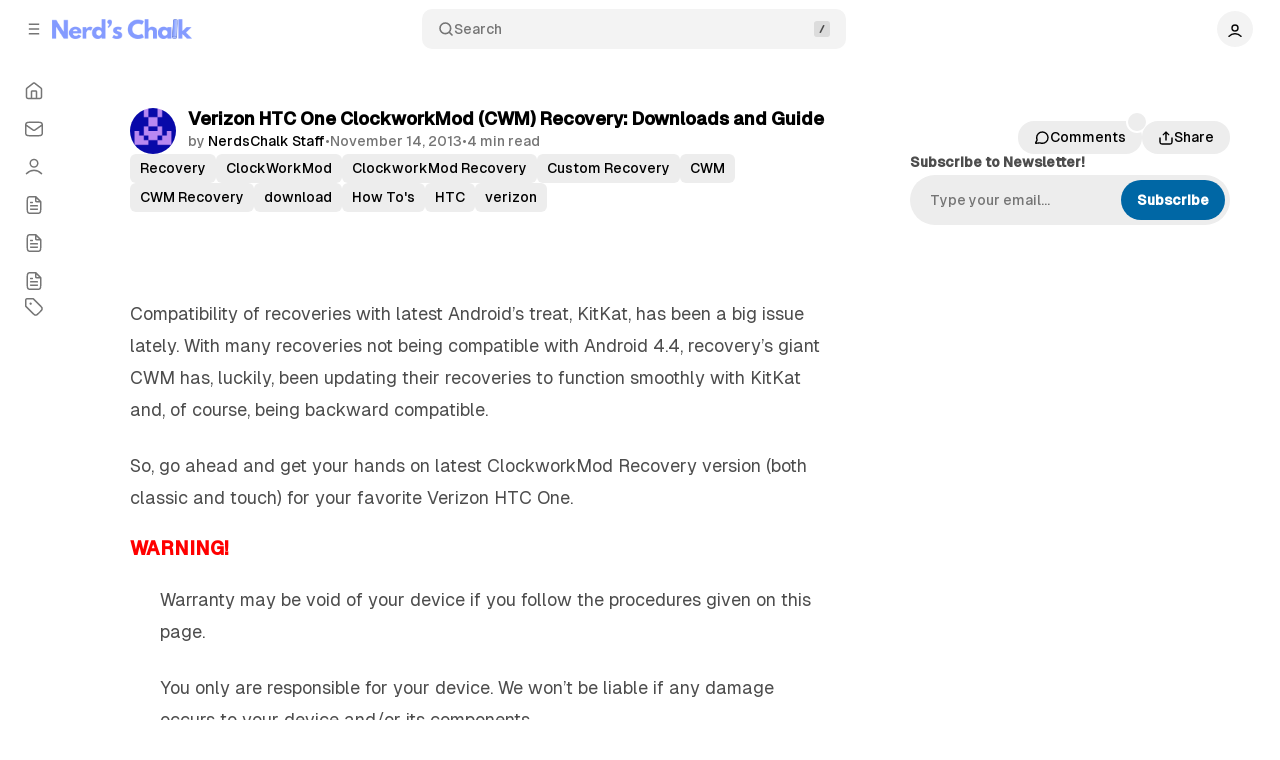

--- FILE ---
content_type: text/html; charset=utf-8
request_url: https://nerdschalk.com/verizon-htc-one-clockworkmod-cwm-recovery-downloads-guide/
body_size: 21521
content:
<!DOCTYPE html>
<html
	lang="en"
	data-color-scheme="system"
	data-sidebar-collapsed="true"
>
<head>
	<meta charset="utf-8">
	<meta name="viewport" content="width=device-width, initial-scale=1">

	<title>Verizon HTC One ClockworkMod (CWM) Recovery: Downloads and Guide</title>

	<script>
	// Set color scheme from local storage.
	(function() {
		const colorScheme = localStorage.getItem('color-scheme');

		if (colorScheme) {
			document.documentElement.setAttribute('data-color-scheme', colorScheme);
		}
	})();
</script>

	<script>
		// Set sidebar collapsed from local storage.
		(function() {
			const hasCollapsed = localStorage.getItem('sidebar-collapsed');

			if (hasCollapsed !== null) {
				document.documentElement.setAttribute('data-sidebar-collapsed', hasCollapsed);
			}
		})();
	</script>

	<link rel="preload" as="style" href="https://nerdschalk.com/assets/built/index.css?v=6583cefe16">
	<link rel="preload" as="script" href="https://nerdschalk.com/assets/vendors/pvs.min.js?v=6583cefe16">
	<link rel="preload" as="script" href="https://nerdschalk.com/assets/built/index.js?v=6583cefe16">

	<link
		rel="preload"
		href="https://nerdschalk.com/assets/vendors/Geist-Variable.woff2?v=6583cefe16"
		as="font"
		type="font/woff2"
		crossorigin
	/>

	<style>
		@font-face {
			font-family: 'Geist';
			font-display: swap;
			src: url(https://nerdschalk.com/assets/vendors/Geist-Variable.woff2?v=6583cefe16) format("woff2");
		}

		:root {
			--color-dark-accent: #ffffff;
			--color-accent-foreground: #ffffff;
			--color-dark-accent-foreground: #000000;
			--featured-image--aspect-ratio: auto;
			--copy-code--content: "Copied";
		}
	</style>

	<link rel="stylesheet" type="text/css" href="https://nerdschalk.com/assets/vendors/pvs.min.css?v=6583cefe16">

	<link rel="stylesheet" type="text/css" href="https://nerdschalk.com/assets/built/index.css?v=6583cefe16">

	<script src="https://nerdschalk.com/assets/vendors/ivent.min.js?v=6583cefe16"></script>

	<script src="https://nerdschalk.com/assets/vendors/pvs.min.js?v=6583cefe16"></script>

	<link rel="stylesheet" type="text/css" href="https://nerdschalk.com/assets/vendors/swiper/swiper.min.css?v=6583cefe16">
	<link rel="stylesheet" type="text/css" href="https://nerdschalk.com/assets/vendors/swiper/effect-creative.min.css?v=6583cefe16">
	<link rel="stylesheet" type="text/css" href="https://nerdschalk.com/assets/vendors/swiper/free-mode.min.css?v=6583cefe16">
	<link rel="stylesheet" type="text/css" href="https://nerdschalk.com/assets/vendors/swiper/mousewheel.min.css?v=6583cefe16">
	<link rel="stylesheet" type="text/css" href="https://nerdschalk.com/assets/vendors/swiper/navigation.min.css?v=6583cefe16">

	<link rel="stylesheet" type="text/css" href="https://nerdschalk.com/assets/vendors/tippy.css?v=6583cefe16">

	<link rel="stylesheet" type="text/css" href="https://nerdschalk.com/assets/custom.css?v=6583cefe16">

	<meta name="description" content="A simple guide for Verizon HTC One to get ClockworkMod recovery. The latest version of CWM being compatible with KitKat and versions below.">
    <link rel="icon" href="https://nerdschalk.com/content/images/size/w256h256/2024/11/icon.png" type="image/png">
    <link rel="canonical" href="https://nerdschalk.com/verizon-htc-one-clockworkmod-cwm-recovery-downloads-guide/">
    <meta name="referrer" content="no-referrer-when-downgrade">
    
    <meta property="og:site_name" content="Nerd&#x27;s Chalk">
    <meta property="og:type" content="article">
    <meta property="og:title" content="Verizon HTC One ClockworkMod (CWM) Recovery: Downloads and Guide">
    <meta property="og:description" content="Compatibility of recoveries with latest Android’s treat, KitKat, has been a big issue lately. With many recoveries not being…">
    <meta property="og:url" content="https://nerdschalk.com/verizon-htc-one-clockworkmod-cwm-recovery-downloads-guide/">
    <meta property="article:published_time" content="2013-11-14T18:11:21.000Z">
    <meta property="article:modified_time" content="2013-11-14T18:11:21.000Z">
    <meta property="article:tag" content="Recovery">
    <meta property="article:tag" content="ClockWorkMod">
    <meta property="article:tag" content="ClockworkMod Recovery">
    <meta property="article:tag" content="Custom Recovery">
    <meta property="article:tag" content="CWM">
    <meta property="article:tag" content="CWM Recovery">
    <meta property="article:tag" content="download">
    <meta property="article:tag" content="How To&amp;#x27;s">
    <meta property="article:tag" content="HTC">
    <meta property="article:tag" content="verizon">
    
    <meta property="article:publisher" content="https://www.facebook.com/NerdsChalk/">
    <meta name="twitter:card" content="summary">
    <meta name="twitter:title" content="Verizon HTC One ClockworkMod (CWM) Recovery: Downloads and Guide">
    <meta name="twitter:description" content="Compatibility of recoveries with latest Android’s treat, KitKat, has been a big issue lately. With many recoveries not being…">
    <meta name="twitter:url" content="https://nerdschalk.com/verizon-htc-one-clockworkmod-cwm-recovery-downloads-guide/">
    <meta name="twitter:label1" content="Written by">
    <meta name="twitter:data1" content="NerdsChalk Staff">
    <meta name="twitter:label2" content="Filed under">
    <meta name="twitter:data2" content="Recovery, ClockWorkMod, ClockworkMod Recovery, Custom Recovery, CWM, CWM Recovery, download, How To&#x27;s, HTC, verizon">
    <meta name="twitter:site" content="@theandroidsoul">
    
    <script type="application/ld+json">
{
    "@context": "https://schema.org",
    "@type": "Article",
    "publisher": {
        "@type": "Organization",
        "name": "Nerd&#x27;s Chalk",
        "url": "https://nerdschalk.com/",
        "logo": {
            "@type": "ImageObject",
            "url": "https://nerdschalk.com/content/images/2024/11/logo.png"
        }
    },
    "author": {
        "@type": "Person",
        "name": "NerdsChalk Staff",
        "image": {
            "@type": "ImageObject",
            "url": "https://secure.gravatar.com/avatar/72e78c5fca9927257bf416993edc78fd?s=512&d=retro&r=g",
            "width": 512,
            "height": 512
        },
        "url": "https://nerdschalk.com/author/staff/",
        "sameAs": []
    },
    "headline": "Verizon HTC One ClockworkMod (CWM) Recovery: Downloads and Guide",
    "url": "https://nerdschalk.com/verizon-htc-one-clockworkmod-cwm-recovery-downloads-guide/",
    "datePublished": "2013-11-14T18:11:21.000Z",
    "dateModified": "2013-11-14T18:11:21.000Z",
    "keywords": "Recovery, ClockWorkMod, ClockworkMod Recovery, Custom Recovery, CWM, CWM Recovery, download, How To's, HTC, verizon",
    "description": "Compatibility of recoveries with latest Android’s treat, KitKat, has been a big issue lately. With many recoveries not being…",
    "mainEntityOfPage": "https://nerdschalk.com/verizon-htc-one-clockworkmod-cwm-recovery-downloads-guide/"
}
    </script>

    <meta name="generator" content="Ghost 6.10">
    <link rel="alternate" type="application/rss+xml" title="Nerd&#x27;s Chalk" href="https://nerdschalk.com/rss/">
    <script defer src="https://cdn.jsdelivr.net/ghost/portal@~2.56/umd/portal.min.js" data-i18n="true" data-ghost="https://nerdschalk.com/" data-key="161cad4cf0b8b6656775ad55e4" data-api="https://nerdschalk.ghost.io/ghost/api/content/" data-locale="en" crossorigin="anonymous"></script><style id="gh-members-styles">.gh-post-upgrade-cta-content,
.gh-post-upgrade-cta {
    display: flex;
    flex-direction: column;
    align-items: center;
    font-family: -apple-system, BlinkMacSystemFont, 'Segoe UI', Roboto, Oxygen, Ubuntu, Cantarell, 'Open Sans', 'Helvetica Neue', sans-serif;
    text-align: center;
    width: 100%;
    color: #ffffff;
    font-size: 16px;
}

.gh-post-upgrade-cta-content {
    border-radius: 8px;
    padding: 40px 4vw;
}

.gh-post-upgrade-cta h2 {
    color: #ffffff;
    font-size: 28px;
    letter-spacing: -0.2px;
    margin: 0;
    padding: 0;
}

.gh-post-upgrade-cta p {
    margin: 20px 0 0;
    padding: 0;
}

.gh-post-upgrade-cta small {
    font-size: 16px;
    letter-spacing: -0.2px;
}

.gh-post-upgrade-cta a {
    color: #ffffff;
    cursor: pointer;
    font-weight: 500;
    box-shadow: none;
    text-decoration: underline;
}

.gh-post-upgrade-cta a:hover {
    color: #ffffff;
    opacity: 0.8;
    box-shadow: none;
    text-decoration: underline;
}

.gh-post-upgrade-cta a.gh-btn {
    display: block;
    background: #ffffff;
    text-decoration: none;
    margin: 28px 0 0;
    padding: 8px 18px;
    border-radius: 4px;
    font-size: 16px;
    font-weight: 600;
}

.gh-post-upgrade-cta a.gh-btn:hover {
    opacity: 0.92;
}</style>
    <script defer src="https://cdn.jsdelivr.net/ghost/sodo-search@~1.8/umd/sodo-search.min.js" data-key="161cad4cf0b8b6656775ad55e4" data-styles="https://cdn.jsdelivr.net/ghost/sodo-search@~1.8/umd/main.css" data-sodo-search="https://nerdschalk.ghost.io/" data-locale="en" crossorigin="anonymous"></script>
    
    <link href="https://nerdschalk.com/webmentions/receive/" rel="webmention">
    <script defer src="/public/cards.min.js?v=6583cefe16"></script>
    <link rel="stylesheet" type="text/css" href="/public/cards.min.css?v=6583cefe16">
    <script defer src="/public/comment-counts.min.js?v=6583cefe16" data-ghost-comments-counts-api="https://nerdschalk.com/members/api/comments/counts/"></script><style>:root {--ghost-accent-color: #0067A5;}</style>
    <script type="text/javascript" async="async" data-noptimize="1" data-cfasync="false" src="//scripts.mediavine.com/tags/nerds-chalk.js"></script>

<style>
  .post-content :where(ol)>li::marker {
    font-variation-settings: "wght" var(--font-weight-bold);
    font-weight: var(--font-weight-bold);
    color: var(--ghost-accent-color);
}
  .post-content :where(ol)>li {
    margin-bottom: 25px;
}
  body {
    font-size: 18px;
    line-height: 1.8;
}
  .kg-gallery-image img, .kg-video-card video {
    border: 1px solid black;
}
  li>img {
    border-radius: var(--radius-3);
    margin-top: 25px;
    border: 1px solid var(--color-contrast);
}
  .toc.toc-handled {
    margin-bottom: 25px;
}
  .kg-image-card>img {
    max-height: 60vh;
    width: auto;
    margin: auto;
}
  ol + .kg-card, ul + .kg-card, ol + * + * + figure.kg-card, ul + * + * + figure.kg-card, ol + * + * + pre, ul + * + * + pre, ol + pre, ul + pre, ol + * + .kg-card {
    max-width: fit-content;
    margin-left: 22px !important;
    display: block;
}
  ol + .kg-image-card>img, ul + .kg-image-card>img {
    border: 1px solid var(--color-contrast);
}
  video {
    height: auto !important;
}
  .wp-video video {
    max-width: var(--container--width) !important;
}
  .post-sidebar-sticky {
    position: static;
}
  .post-featured {
    max-width: var(--container-wide--width);
}

<style>
  @media not all and (min-width: 540px) {
    .post-header-buttons .post-button-share>button {
        width: initial;
    }
    .post-header-buttons {
        flex-direction: row;
        width: 100%;
    }
    .post-template-default .content {
        padding-top: calc(var(--spacing-5) + var(--spacing-5));
    }
}
</style>

<style>
  @media screen and (min-width: 1025px) {
      .post-content .lightbox.lightbox-show img {
        border-radius: 0;
        max-height: 60vh !important;
        width: auto;
        box-sizing: border-box;
    }
  }
</style>  

<style>
/* WP image gallery styles */
.wp-block-gallery {
    display: grid;
    grid-gap: 1em;
    margin: 15px auto 30px !important;
    max-width: 685px !important;
}

li .wp-block-gallery {
    margin: 15px 0 30px !important;
}

.wp-block-gallery.columns-2 {
  grid-template-columns: 1fr 1fr;
}

.wp-block-gallery.columns-3 {
  grid-template-columns: 1fr 1fr 1fr;
} 

.wp-block-gallery.columns-4 {
  grid-template-columns: 1fr 1fr 1fr 1fr;
} 

.wp-block-gallery.columns-5 {
  grid-template-columns: 1fr 1fr 1fr 1fr 1fr;
} 

.wp-block-gallery.columns-6 {
  grid-template-columns: 1fr 1fr 1fr 1fr 1fr 1fr;
} 
  
.wp-block-gallery .blocks-gallery-item,
.wp-block-gallery .blocks-gallery-item img {
  margin: 0;
}

.wp-block-gallery .blocks-gallery-item a {
  display: block;
}
  
.wp-block-gallery .blocks-gallery-item:before {
  display: none;
}
</style>

<style>
  /* Mediavine Sidebar CSS */ 
  @media only screen and (min-width: 991px) and (max-width: 1199px) { 
    .post-has-sidebar .post-content-grid { grid-template-columns: 1fr 300px !important; } 
  } 
  /* Mediavine CSS Ends */
</style>

<script defer data-domain="nerdschalk.com" src="https://analytics.nerdschalk.com/js/script.file-downloads.outbound-links.pageview-props.tagged-events.js"></script>
<script>window.plausible = window.plausible || function() { (window.plausible.q = window.plausible.q || []).push(arguments) }</script>
</head>

<body class="post-template tag-recovery tag-clockworkmod tag-clockworkmod-recovery tag-custom-recovery tag-cwm tag-cwm-recovery tag-download tag-how-to tag-htc tag-verizon tag-hash-wp tag-hash-wp-post tag-hash-import-2024-11-18-20-02 layout-default post-template-default post-has-sidebar">
	<a href="#sidebar" class="button screen-reader-text">Skip to Sidebar</a>
	<a href="#content" class="button screen-reader-text">Skip to Content</a>

	<main class="main">
		<div class="navbar">
			<div>
				<button
					class="toggle-sidebar button button-icon button-transparent button-rounded"
					aria-label="Collapse Sidebar"
					aria-expanded="false"
				>
					<svg width="20" height="20" viewBox="0 0 20 20" fill="none" xmlns="http://www.w3.org/2000/svg">
<path d="M4.27271 10H15.7272M4.27271 4H15.7272M4.27271 16H15.7272" stroke="currentColor" stroke-width="1.5" stroke-linecap="round" stroke-linejoin="round"/>
</svg>
				</button>

				<button class="toggle-popup button button-icon button-transparent button-rounded" data-popup-toggle="#popup-navigation" aria-expanded="false" aria-label="Open a popup with navigation">
					<svg width="20" height="20" viewBox="0 0 20 20" fill="none" xmlns="http://www.w3.org/2000/svg">
<path d="M4.27271 10H15.7272M4.27271 4H15.7272M4.27271 16H15.7272" stroke="currentColor" stroke-width="1.5" stroke-linecap="round" stroke-linejoin="round"/>
</svg>
				</button>

				<a class="logo" href="https://nerdschalk.com" aria-label="Nerd&#x27;s Chalk">
		<img src="https://nerdschalk.com/content/images/2024/11/logo.png" alt="Nerd&#x27;s Chalk">

</a>			</div>

			<button class="search-toggle" data-ghost-search>
				<svg class="icon icon-search" width="20" height="20" viewBox="0 0 20 20" fill="none" xmlns="http://www.w3.org/2000/svg">
<path d="M17.5 17.5L13.875 13.875M15.8333 9.16667C15.8333 12.8486 12.8486 15.8333 9.16667 15.8333C5.48477 15.8333 2.5 12.8486 2.5 9.16667C2.5 5.48477 5.48477 2.5 9.16667 2.5C12.8486 2.5 15.8333 5.48477 15.8333 9.16667Z" stroke="currentColor" stroke-width="1.5" stroke-linecap="round" stroke-linejoin="round"/>
</svg>
Search
				<svg class="icon-slash" width="16" height="16" viewBox="0 0 16 16" fill="none" xmlns="http://www.w3.org/2000/svg">
					<rect width="16" height="16" rx="3" fill="#808080" /> 
					<path d="M6.33331 11.3333L9.66665 4.66667" stroke="currentColor" stroke-width="1.5" stroke-linecap="round" stroke-linejoin="round"/>
				</svg>
			</button>

			<nav aria-label="User Navigation">
				<button class="dropdown-toggle" aria-expanded="false" aria-label="Show user navigation">
							<span class="avatar">
		<svg width="20" height="20" viewBox="0 0 20 20" fill="none" xmlns="http://www.w3.org/2000/svg">
<path d="M2.5 16.6667C4.44649 14.6022 7.08918 13.3333 10 13.3333C12.9108 13.3333 15.5535 14.6022 17.5 16.6667M13.75 6.25C13.75 8.32107 12.0711 10 10 10C7.92893 10 6.25 8.32107 6.25 6.25C6.25 4.17893 7.92893 2.5 10 2.5C12.0711 2.5 13.75 4.17893 13.75 6.25Z" stroke="currentColor" stroke-width="1.5" stroke-linecap="round" stroke-linejoin="round"/>
</svg>
	</span>
				</button>
				<div class="dropdown dropdown-user">
					<div class="dropdown-user-head">
							<span class="avatar">
		<svg width="20" height="20" viewBox="0 0 20 20" fill="none" xmlns="http://www.w3.org/2000/svg">
<path d="M2.5 16.6667C4.44649 14.6022 7.08918 13.3333 10 13.3333C12.9108 13.3333 15.5535 14.6022 17.5 16.6667M13.75 6.25C13.75 8.32107 12.0711 10 10 10C7.92893 10 6.25 8.32107 6.25 6.25C6.25 4.17893 7.92893 2.5 10 2.5C12.0711 2.5 13.75 4.17893 13.75 6.25Z" stroke="currentColor" stroke-width="1.5" stroke-linecap="round" stroke-linejoin="round"/>
</svg>
	</span>
						<span class="dropdown-user-name">Anonymous</span>
					</div>
					<hr>
					<ul>
						<li>
							<button class="nav-link toggle-color-scheme-button" value="dark-light-system" aria-label="Toggle color scheme">
	<svg class="icon icon-moon" width="20" height="20" viewBox="0 0 20 20" fill="none" xmlns="http://www.w3.org/2000/svg">
<path d="M18.2957 10.797C17.1482 12.8098 14.9826 14.1668 12.5 14.1668C8.81808 14.1668 5.83333 11.182 5.83333 7.50007C5.83333 5.01727 7.19056 2.85146 9.20358 1.7041C4.97479 2.10506 1.66666 5.66613 1.66666 9.99983C1.66666 14.6023 5.39762 18.3332 10 18.3332C14.3335 18.3332 17.8944 15.0254 18.2957 10.797Z" stroke="currentColor" stroke-width="1.5" stroke-linecap="round" stroke-linejoin="round"/>
</svg>
	<span class="label label-light">Theme: Light</span>
	<span class="label label-system">Theme: System</span>
	<span class="label label-dark">Theme: Dark</span>
	<span class="icon-wrapper"><svg class="icon icon-sun" width="20" height="20" viewBox="0 0 20 20" fill="none" xmlns="http://www.w3.org/2000/svg">
<path d="M9.9999 13.3334C11.8409 13.3334 13.3333 11.841 13.3333 10C13.3333 8.15907 11.8409 6.66669 9.9999 6.66669C8.15895 6.66669 6.66656 8.15907 6.66656 10C6.66656 11.841 8.15895 13.3334 9.9999 13.3334Z" fill="currentColor" stroke="currentColor" stroke-width="1.5" stroke-linecap="round" stroke-linejoin="round"/>
<path d="M9.9999 1.66669V3.33336M9.9999 16.6666V18.3334M4.10824 4.10836L5.28324 5.28336M14.7166 14.7166L15.8916 15.8916M1.66656 10H3.33324M16.6666 10H18.3333M5.28324 14.7166L4.10824 15.8916M15.8916 4.10836L14.7166 5.28336" stroke="currentColor" stroke-width="1.5" stroke-linecap="round" stroke-linejoin="round"/>
</svg>
<svg class="icon icon-circle-half" width="16" height="16" viewBox="0 0 16 16" fill="none" xmlns="http://www.w3.org/2000/svg">
<path d="M8 14.6666C11.6819 14.6666 14.6667 11.6819 14.6667 7.99998C14.6667 4.31808 11.6819 1.33331 8 1.33331C4.3181 1.33331 1.33333 4.31808 1.33333 7.99998C1.33333 11.6819 4.3181 14.6666 8 14.6666Z" stroke="currentColor" stroke-width="1.5" stroke-linecap="round" stroke-linejoin="round"></path>
<path d="M8 14.6666C4.3181 14.6666 1.33333 11.6819 1.33333 7.99998C1.33333 4.31808 4.3181 1.33331 8 1.33331V14.6666Z" fill="currentColor"></path>
</svg><svg class="icon icon-moon" width="20" height="20" viewBox="0 0 20 20" fill="none" xmlns="http://www.w3.org/2000/svg">
<path d="M18.2957 10.797C17.1482 12.8098 14.9826 14.1668 12.5 14.1668C8.81808 14.1668 5.83333 11.182 5.83333 7.50007C5.83333 5.01727 7.19056 2.85146 9.20358 1.7041C4.97479 2.10506 1.66666 5.66613 1.66666 9.99983C1.66666 14.6023 5.39762 18.3332 10 18.3332C14.3335 18.3332 17.8944 15.0254 18.2957 10.797Z" fill="currentColor" stroke="currentColor" stroke-width="1.5" stroke-linecap="round" stroke-linejoin="round"/>
</svg>
</span>
</button>
						</li>
						<li>
							<a href="/signin/" class="nav-link">
								<svg width="20" height="20" viewBox="0 0 20 20" fill="none" xmlns="http://www.w3.org/2000/svg">
<path d="M12.5 2.5H13.5C14.9002 2.5 15.6002 2.5 16.135 2.77248C16.6054 3.01217 16.9878 3.39462 17.2275 3.86503C17.5 4.3998 17.5 5.09988 17.5 6.5V13.5C17.5 14.9002 17.5 15.6002 17.2275 16.135C16.9878 16.6054 16.6054 16.9878 16.135 17.2275C15.6002 17.5 14.9002 17.5 13.5 17.5H12.5M8.33333 5.83333L12.5 10M12.5 10L8.33333 14.1667M12.5 10H2.5" stroke="currentColor" stroke-width="1.5" stroke-linecap="round" stroke-linejoin="round"/>
</svg>
								Sign in
							</a>
						</li>
					</ul>
				</div>
			</nav>
		</div>

		<aside class="sidebar" id="sidebar">
			<nav class="navigation navigation-has-current sidebar-navigation" aria-label="Sidebar Primary Navigation">
				<ul>
		<li>
				<a
		href="/"
	class="nav-link nav-link-home"
		data-tippy-content="Home"
>
			<svg width="20" height="20" viewBox="0 0 20 20" fill="none" xmlns="http://www.w3.org/2000/svg">
<path d="M7.5 17.4999V11.3332C7.5 10.8665 7.5 10.6331 7.59082 10.4549C7.67072 10.298 7.79821 10.1706 7.95501 10.0907C8.13327 9.99988 8.36658 9.99988 8.83333 9.99988H11.1667C11.6334 9.99988 11.8668 9.99988 12.045 10.0907C12.2018 10.1706 12.3292 10.298 12.4092 10.4549C12.5 10.6331 12.5 10.8665 12.5 11.3332V17.4999M9.18142 2.30321L3.52949 6.69915C3.15168 6.993 2.96278 7.13993 2.82669 7.32393C2.70614 7.48691 2.61633 7.67053 2.56169 7.86575C2.5 8.08615 2.5 8.32546 2.5 8.80413V14.8332C2.5 15.7666 2.5 16.2333 2.68166 16.5899C2.84144 16.9035 3.09641 17.1585 3.41002 17.3182C3.76653 17.4999 4.23324 17.4999 5.16667 17.4999H14.8333C15.7667 17.4999 16.2335 17.4999 16.59 17.3182C16.9036 17.1585 17.1586 16.9035 17.3183 16.5899C17.5 16.2333 17.5 15.7666 17.5 14.8332V8.80413C17.5 8.32546 17.5 8.08615 17.4383 7.86575C17.3837 7.67053 17.2938 7.48691 17.1733 7.32393C17.0372 7.13993 16.8483 6.993 16.4705 6.69915L10.8186 2.30321C10.5258 2.0755 10.3794 1.96165 10.2177 1.91788C10.0752 1.87926 9.92483 1.87926 9.78225 1.91788C9.62058 1.96165 9.47417 2.0755 9.18142 2.30321Z" stroke="currentColor" stroke-width="1.5" stroke-linecap="round" stroke-linejoin="round"/>
</svg>



	<span class="label">Home</span>

</a>
		</li>
		<li>
				<a
		href="/contact/"
	class="nav-link nav-link-contact"
		data-tippy-content="Contact"
>
			<svg width="20" height="20" viewBox="0 0 20 20" fill="none" xmlns="http://www.w3.org/2000/svg">
<path d="M1.66667 5.83325L8.47075 10.5961C9.02175 10.9818 9.29726 11.1747 9.59692 11.2493C9.86159 11.3153 10.1384 11.3153 10.4031 11.2493C10.7028 11.1747 10.9783 10.9818 11.5293 10.5961L18.3333 5.83325M5.66667 16.6666H14.3333C15.7335 16.6666 16.4335 16.6666 16.9683 16.3941C17.4388 16.1544 17.8212 15.772 18.0608 15.3016C18.3333 14.7668 18.3333 14.0668 18.3333 12.6666V7.33325C18.3333 5.93312 18.3333 5.23305 18.0608 4.69828C17.8212 4.22787 17.4388 3.84542 16.9683 3.60574C16.4335 3.33325 15.7335 3.33325 14.3333 3.33325H5.66667C4.26654 3.33325 3.56647 3.33325 3.0317 3.60574C2.56129 3.84542 2.17884 4.22787 1.93916 4.69828C1.66667 5.23305 1.66667 5.93312 1.66667 7.33325V12.6666C1.66667 14.0668 1.66667 14.7668 1.93916 15.3016C2.17884 15.772 2.56129 16.1544 3.0317 16.3941C3.56647 16.6666 4.26654 16.6666 5.66667 16.6666Z" stroke="currentColor" stroke-width="1.5" stroke-linecap="round" stroke-linejoin="round"/>
</svg>



	<span class="label">Contact</span>

</a>
		</li>
		<li>
				<a
		href="/about/"
	class="nav-link nav-link-about"
		data-tippy-content="About"
>
			<svg width="20" height="20" viewBox="0 0 20 20" fill="none" xmlns="http://www.w3.org/2000/svg">
<path d="M2.5 16.6667C4.44649 14.6022 7.08918 13.3333 10 13.3333C12.9108 13.3333 15.5535 14.6022 17.5 16.6667M13.75 6.25C13.75 8.32107 12.0711 10 10 10C7.92893 10 6.25 8.32107 6.25 6.25C6.25 4.17893 7.92893 2.5 10 2.5C12.0711 2.5 13.75 4.17893 13.75 6.25Z" stroke="currentColor" stroke-width="1.5" stroke-linecap="round" stroke-linejoin="round"/>
</svg>


	<span class="label">About</span>

</a>
		</li>
		<li>
				<a
		href="/tag/call-of-duty-black-ops-7-walkthrough/"
	class="nav-link nav-link-cod-black-ops-7-walkthrough"
		data-tippy-content="COD Black Ops 7 Walkthrough"
>
			<svg width="20" height="20" viewBox="0 0 20 20" fill="none" xmlns="http://www.w3.org/2000/svg">
<path d="M11.6667 1.89136V5.33347C11.6667 5.80018 11.6667 6.03354 11.7575 6.2118C11.8374 6.3686 11.9648 6.49608 12.1217 6.57598C12.2999 6.66681 12.5332 6.66681 13 6.66681H16.4421M13.3333 10.8334H6.66666M13.3333 14.1667H6.66666M8.33333 7.50008H6.66666M11.6667 1.66675H7.33333C5.93319 1.66675 5.23313 1.66675 4.69835 1.93923C4.22794 2.17891 3.8455 2.56136 3.60581 3.03177C3.33333 3.56655 3.33333 4.26661 3.33333 5.66675V14.3334C3.33333 15.7336 3.33333 16.4336 3.60581 16.9684C3.8455 17.4388 4.22794 17.8212 4.69835 18.0609C5.23313 18.3334 5.93319 18.3334 7.33333 18.3334H12.6667C14.0668 18.3334 14.7668 18.3334 15.3017 18.0609C15.7721 17.8212 16.1545 17.4388 16.3942 16.9684C16.6667 16.4336 16.6667 15.7336 16.6667 14.3334V6.66675L11.6667 1.66675Z" stroke="currentColor" stroke-width="1.5" stroke-linecap="round" stroke-linejoin="round"/>
</svg>



	<span class="label">COD Black Ops 7 Walkthrough</span>

</a>
		</li>
		<li>
				<a
		href="/tag/arc-raiders-walkthrough/"
	class="nav-link nav-link-arc-raiders-walkthrough"
		data-tippy-content="ARC Raiders Walkthrough"
>
			<svg width="20" height="20" viewBox="0 0 20 20" fill="none" xmlns="http://www.w3.org/2000/svg">
<path d="M11.6667 1.89136V5.33347C11.6667 5.80018 11.6667 6.03354 11.7575 6.2118C11.8374 6.3686 11.9648 6.49608 12.1217 6.57598C12.2999 6.66681 12.5332 6.66681 13 6.66681H16.4421M13.3333 10.8334H6.66666M13.3333 14.1667H6.66666M8.33333 7.50008H6.66666M11.6667 1.66675H7.33333C5.93319 1.66675 5.23313 1.66675 4.69835 1.93923C4.22794 2.17891 3.8455 2.56136 3.60581 3.03177C3.33333 3.56655 3.33333 4.26661 3.33333 5.66675V14.3334C3.33333 15.7336 3.33333 16.4336 3.60581 16.9684C3.8455 17.4388 4.22794 17.8212 4.69835 18.0609C5.23313 18.3334 5.93319 18.3334 7.33333 18.3334H12.6667C14.0668 18.3334 14.7668 18.3334 15.3017 18.0609C15.7721 17.8212 16.1545 17.4388 16.3942 16.9684C16.6667 16.4336 16.6667 15.7336 16.6667 14.3334V6.66675L11.6667 1.66675Z" stroke="currentColor" stroke-width="1.5" stroke-linecap="round" stroke-linejoin="round"/>
</svg>



	<span class="label">ARC Raiders Walkthrough</span>

</a>
		</li>
		<li>
				<a
		href="/tag/walkthrough/"
	class="nav-link nav-link-all-walkthroughs"
		data-tippy-content="All Walkthroughs"
>
			<svg width="20" height="20" viewBox="0 0 20 20" fill="none" xmlns="http://www.w3.org/2000/svg">
<path d="M11.6667 1.89136V5.33347C11.6667 5.80018 11.6667 6.03354 11.7575 6.2118C11.8374 6.3686 11.9648 6.49608 12.1217 6.57598C12.2999 6.66681 12.5332 6.66681 13 6.66681H16.4421M13.3333 10.8334H6.66666M13.3333 14.1667H6.66666M8.33333 7.50008H6.66666M11.6667 1.66675H7.33333C5.93319 1.66675 5.23313 1.66675 4.69835 1.93923C4.22794 2.17891 3.8455 2.56136 3.60581 3.03177C3.33333 3.56655 3.33333 4.26661 3.33333 5.66675V14.3334C3.33333 15.7336 3.33333 16.4336 3.60581 16.9684C3.8455 17.4388 4.22794 17.8212 4.69835 18.0609C5.23313 18.3334 5.93319 18.3334 7.33333 18.3334H12.6667C14.0668 18.3334 14.7668 18.3334 15.3017 18.0609C15.7721 17.8212 16.1545 17.4388 16.3942 16.9684C16.6667 16.4336 16.6667 15.7336 16.6667 14.3334V6.66675L11.6667 1.66675Z" stroke="currentColor" stroke-width="1.5" stroke-linecap="round" stroke-linejoin="round"/>
</svg>



	<span class="label">All Walkthroughs</span>

</a>
		</li>
</ul>

			</nav>


								<nav class="navigation navigation-tags" aria-label="Sidebar Tags Navigation">
						<a
		href="/tags/"
	class="nav-link nav-link-tags nav-category"
		data-tippy-content="Tags"
>
			<svg width="20" height="20" viewBox="0 0 20 20" fill="none" xmlns="http://www.w3.org/2000/svg">
<path d="M6.66667 6.66675H6.675M1.66667 4.33341V8.06217C1.66667 8.46983 1.66667 8.67366 1.71272 8.8655C1.75354 9.0355 1.82088 9.19808 1.91227 9.34725C2.01533 9.51541 2.15946 9.65958 2.44772 9.94783L8.83825 16.3383C9.82825 17.3283 10.3233 17.8234 10.8941 18.0088C11.3963 18.172 11.9371 18.172 12.4392 18.0088C13.01 17.8234 13.5051 17.3283 14.4951 16.3383L16.3383 14.4952C17.3283 13.5052 17.8233 13.0101 18.0088 12.4392C18.1719 11.9372 18.1719 11.3963 18.0088 10.8942C17.8233 10.3234 17.3283 9.82833 16.3383 8.83833L9.94775 2.4478C9.6595 2.15954 9.51533 2.01541 9.34717 1.91235C9.198 1.82096 9.03542 1.75362 8.86542 1.7128C8.67358 1.66675 8.46975 1.66675 8.0621 1.66675H4.33333C3.39992 1.66675 2.9332 1.66675 2.57668 1.84841C2.26308 2.00819 2.00811 2.26316 1.84833 2.57676C1.66667 2.93328 1.66667 3.39999 1.66667 4.33341ZM7.08333 6.66675C7.08333 6.89686 6.89678 7.08341 6.66667 7.08341C6.43655 7.08341 6.25 6.89686 6.25 6.66675C6.25 6.43663 6.43655 6.25008 6.66667 6.25008C6.89678 6.25008 7.08333 6.43663 7.08333 6.66675Z" stroke="currentColor" stroke-width="1.5" stroke-linecap="round" stroke-linejoin="round"/>
</svg>



	<span class="label">Tags</span>

			<svg class="icon icon-arrow-right" width="20" height="20" viewBox="0 0 20 20" fill="none" xmlns="http://www.w3.org/2000/svg">
<path d="M13 6.16675L16.8333 10.0001L13 13.8334" stroke="currentColor" stroke-width="1.5" stroke-linecap="round" stroke-linejoin="round"/>
<path d="M3.16669 10H16.8333" stroke="currentColor" stroke-width="1.5" stroke-linecap="round" stroke-linejoin="round"/>
</svg>
</a>
						<ul>
							<li>
								<a
		href="/tag/gaming-news/"
	class="nav-link nav-link-gaming-news"
>

		<span
			class="nav-link-circle"
		></span>

	<span class="label">Gaming News</span>

</a>
							</li>
							<li>
								<a
		href="/tag/news/"
	class="nav-link nav-link-news"
>

		<span
			class="nav-link-circle"
		></span>

	<span class="label">News</span>

</a>
							</li>
							<li>
								<a
		href="/tag/tech-news/"
	class="nav-link nav-link-tech-news"
>

		<span
			class="nav-link-circle"
		></span>

	<span class="label">Tech News</span>

</a>
							</li>
							<li>
								<a
		href="/tag/walkthrough/"
	class="nav-link nav-link-walkthrough"
>

		<span
			class="nav-link-circle"
		></span>

	<span class="label">Walkthrough</span>

</a>
							</li>
							<li>
								<a
		href="/tag/casual-gaming/"
	class="nav-link nav-link-casual-gaming"
>

		<span
			class="nav-link-circle"
		></span>

	<span class="label">Casual Gaming</span>

</a>
							</li>
						</ul>
					</nav>
	
			<footer class="footer">
	<nav class="navigation" aria-label="Footer Socials Navigation">
		<ul class="social-links">
  <li>
		<a href="https://x.com/theandroidsoul" class="social-link" target="_blank" rel="noopener noreferrer">
			<svg width="24" height="24" viewBox="0 0 24 24" fill="none" xmlns="http://www.w3.org/2000/svg">
	<path d="M18.2437 2.25H21.5531L14.325 10.5094L22.8281 21.75H16.1719L10.9547 14.9344L4.99216 21.75H1.6781L9.40779 12.9141L1.25623 2.25H8.08123L12.7922 8.47969L18.2437 2.25ZM17.0812 19.7719H18.914L7.08279 4.125H5.11404L17.0812 19.7719Z" fill="currentColor"/>
</svg>
      <span>X</span>
		</a>
  </li>
  <li>
		<a href="https://www.facebook.com/NerdsChalk/" class="social-link" target="_blank" rel="noopener noreferrer">
			<svg width="24" height="24" viewBox="0 0 24 24" fill="none" xmlns="http://www.w3.org/2000/svg">
	<path d="M24 12C24 5.37188 18.6281 0 12 0C5.37188 0 0 5.37188 0 12C0 17.625 3.87656 22.35 9.10312 23.6484V15.6656H6.62812V12H9.10312V10.4203C9.10312 6.3375 10.95 4.44375 14.9625 4.44375C15.7219 4.44375 17.0344 4.59375 17.5734 4.74375V8.0625C17.2922 8.03437 16.8 8.01562 16.1859 8.01562C14.2172 8.01562 13.4578 8.76094 13.4578 10.6969V12H17.3766L16.7016 15.6656H13.4531V23.9109C19.3969 23.1938 24 18.1359 24 12Z" fill="currentColor"/>
</svg>
      <span>Facebook</span>
		</a>
  </li>
</ul>
	</nav>

	<nav class="navigation navigation-secondary" aria-label="Footer Secondary Navigation">
		
	</nav>

	<div class="footer-copyright">©2025 NerdsChalk</div>
</footer>		</aside>

		<article id="content" class="content post">
			



<header class="post-header container-wide">
	<div class="post-header-info">
		<h1 class="post-title">Verizon HTC One ClockworkMod (CWM) Recovery: Downloads and Guide</h1>
		<ul class="post-meta">
				<li>
	<div class="post-meta-author">
		<a href="/author/staff/" class="post-meta-author-image" tabindex="-1" aria-label="NerdsChalk Staff" data-tooltip-custom="author">
					

<picture class="avatar avatar-large avatar-image">
	<source
		srcset="https://secure.gravatar.com/avatar/72e78c5fca9927257bf416993edc78fd?s&#x3D;512&amp;d&#x3D;retro&amp;r&#x3D;g 300w,
		https://secure.gravatar.com/avatar/72e78c5fca9927257bf416993edc78fd?s&#x3D;512&amp;d&#x3D;retro&amp;r&#x3D;g 400w,
		https://secure.gravatar.com/avatar/72e78c5fca9927257bf416993edc78fd?s&#x3D;512&amp;d&#x3D;retro&amp;r&#x3D;g 600w,
		https://secure.gravatar.com/avatar/72e78c5fca9927257bf416993edc78fd?s&#x3D;512&amp;d&#x3D;retro&amp;r&#x3D;g 1200w,
		https://secure.gravatar.com/avatar/72e78c5fca9927257bf416993edc78fd?s&#x3D;512&amp;d&#x3D;retro&amp;r&#x3D;g 1600w,
		https://secure.gravatar.com/avatar/72e78c5fca9927257bf416993edc78fd?s&#x3D;512&amp;d&#x3D;retro&amp;r&#x3D;g 2000w"
		sizes="(max-width: 991.98px) 90vw, 40vw"
		type="image/webp"
	>
	<img
		src="https://secure.gravatar.com/avatar/72e78c5fca9927257bf416993edc78fd?s&#x3D;512&amp;d&#x3D;retro&amp;r&#x3D;g"
		srcset="https://secure.gravatar.com/avatar/72e78c5fca9927257bf416993edc78fd?s&#x3D;512&amp;d&#x3D;retro&amp;r&#x3D;g 300w,
		https://secure.gravatar.com/avatar/72e78c5fca9927257bf416993edc78fd?s&#x3D;512&amp;d&#x3D;retro&amp;r&#x3D;g 400w,
		https://secure.gravatar.com/avatar/72e78c5fca9927257bf416993edc78fd?s&#x3D;512&amp;d&#x3D;retro&amp;r&#x3D;g 600w,
		https://secure.gravatar.com/avatar/72e78c5fca9927257bf416993edc78fd?s&#x3D;512&amp;d&#x3D;retro&amp;r&#x3D;g 1200w,
		https://secure.gravatar.com/avatar/72e78c5fca9927257bf416993edc78fd?s&#x3D;512&amp;d&#x3D;retro&amp;r&#x3D;g 1600w,
		https://secure.gravatar.com/avatar/72e78c5fca9927257bf416993edc78fd?s&#x3D;512&amp;d&#x3D;retro&amp;r&#x3D;g 2000w"
		width="1340"
		height="530"
		alt="NerdsChalk Staff"
		sizes="(max-width: 991.98px) 90vw, 40vw"
		loading="eager"
	>
</picture>		</a>
		by <a href=https://nerdschalk.com/author/staff/ data-tooltip-custom='author'>NerdsChalk Staff</a>
		<div class="tooltip-custom tooltip-custom-author" style="display:none;">
	<a href="/author/staff/" class="tooltip-avatar" aria-label="NerdsChalk Staff" tabindex="-1">
				

<picture class="avatar avatar-large avatar-image">
	<source
		srcset="https://secure.gravatar.com/avatar/72e78c5fca9927257bf416993edc78fd?s&#x3D;512&amp;d&#x3D;retro&amp;r&#x3D;g 300w,
		https://secure.gravatar.com/avatar/72e78c5fca9927257bf416993edc78fd?s&#x3D;512&amp;d&#x3D;retro&amp;r&#x3D;g 400w,
		https://secure.gravatar.com/avatar/72e78c5fca9927257bf416993edc78fd?s&#x3D;512&amp;d&#x3D;retro&amp;r&#x3D;g 600w,
		https://secure.gravatar.com/avatar/72e78c5fca9927257bf416993edc78fd?s&#x3D;512&amp;d&#x3D;retro&amp;r&#x3D;g 1200w,
		https://secure.gravatar.com/avatar/72e78c5fca9927257bf416993edc78fd?s&#x3D;512&amp;d&#x3D;retro&amp;r&#x3D;g 1600w,
		https://secure.gravatar.com/avatar/72e78c5fca9927257bf416993edc78fd?s&#x3D;512&amp;d&#x3D;retro&amp;r&#x3D;g 2000w"
		sizes="(max-width: 991.98px) 90vw, 40vw"
		type="image/webp"
	>
	<img
		src="https://secure.gravatar.com/avatar/72e78c5fca9927257bf416993edc78fd?s&#x3D;512&amp;d&#x3D;retro&amp;r&#x3D;g"
		srcset="https://secure.gravatar.com/avatar/72e78c5fca9927257bf416993edc78fd?s&#x3D;512&amp;d&#x3D;retro&amp;r&#x3D;g 300w,
		https://secure.gravatar.com/avatar/72e78c5fca9927257bf416993edc78fd?s&#x3D;512&amp;d&#x3D;retro&amp;r&#x3D;g 400w,
		https://secure.gravatar.com/avatar/72e78c5fca9927257bf416993edc78fd?s&#x3D;512&amp;d&#x3D;retro&amp;r&#x3D;g 600w,
		https://secure.gravatar.com/avatar/72e78c5fca9927257bf416993edc78fd?s&#x3D;512&amp;d&#x3D;retro&amp;r&#x3D;g 1200w,
		https://secure.gravatar.com/avatar/72e78c5fca9927257bf416993edc78fd?s&#x3D;512&amp;d&#x3D;retro&amp;r&#x3D;g 1600w,
		https://secure.gravatar.com/avatar/72e78c5fca9927257bf416993edc78fd?s&#x3D;512&amp;d&#x3D;retro&amp;r&#x3D;g 2000w"
		width="1340"
		height="530"
		alt="NerdsChalk Staff"
		sizes="(max-width: 991.98px) 90vw, 40vw"
		loading="eager"
	>
</picture>	</a>
	<a href="/author/staff/" class="tooltip-title">NerdsChalk Staff</a>
	<ul class="tooltip-icons"></ul></div>	</div>

</li>
				<li class="separator">&bull;</li>
			<li>
				<time class="post-meta-date" datetime="2013-11-14">November 14, 2013</time>
			</li>
			<li class="separator">&bull;</li>
			<li>
				<span class="post-meta-time">4 min read</span>
			</li>
		</ul>
	</div>

	<div class="post-header-buttons">
			<button
		data-popup-toggle="#popup-comments"
		class="button button-background-200 button-sm post-comments-button"
		aria-expanded="false"
	>
		<svg width="20" height="20" viewBox="0 0 20 20" fill="none" xmlns="http://www.w3.org/2000/svg">
<path d="M17.4997 9.58333C17.4997 13.4953 14.3283 16.6667 10.4163 16.6667C9.519 16.6667 8.66067 16.4998 7.87065 16.1954C7.72621 16.1398 7.65398 16.112 7.59655 16.0988C7.54006 16.0858 7.49917 16.0803 7.44124 16.0781C7.38234 16.0758 7.31772 16.0825 7.18849 16.0958L2.92097 16.537C2.5141 16.579 2.31067 16.6001 2.19067 16.5268C2.08614 16.4631 2.01495 16.3566 1.996 16.2357C1.97424 16.0968 2.07146 15.9168 2.26588 15.557L3.62893 13.034C3.74118 12.8263 3.79731 12.7223 3.82273 12.6224C3.84783 12.5238 3.85391 12.4527 3.84587 12.3512C3.83774 12.2484 3.79266 12.1147 3.7025 11.8472C3.46289 11.1363 3.33302 10.375 3.33302 9.58333C3.33302 5.67132 6.50433 2.5 10.4163 2.5C14.3283 2.5 17.4997 5.67132 17.4997 9.58333Z" stroke="currentColor" stroke-width="1.5" stroke-linecap="round" stroke-linejoin="round"/>
</svg>
		<span class="label">Comments</span>
		<span class="count"><script
    data-ghost-comment-count="673b9d75ff0c6e000142dc5a"
    data-ghost-comment-count-empty=""
    data-ghost-comment-count-singular=""
    data-ghost-comment-count-plural=""
    data-ghost-comment-count-tag="span"
    data-ghost-comment-count-class-name=""
    data-ghost-comment-count-autowrap="true"
>
</script></span>
	</button>
		<div class="post-button-share navigation">
	<button class="button button-background-200 button-sm dropdown-toggle" aria-expanded="false">
		<svg width="20" height="20" viewBox="0 0 20 20" fill="none" xmlns="http://www.w3.org/2000/svg">
<path d="M17.5 10V13.5C17.5 14.9002 17.5 15.6002 17.2275 16.135C16.9878 16.6054 16.6054 16.9878 16.135 17.2275C15.6002 17.5 14.9002 17.5 13.5 17.5H6.5C5.09987 17.5 4.3998 17.5 3.86503 17.2275C3.39462 16.9878 3.01217 16.6054 2.77248 16.135C2.5 15.6002 2.5 14.9002 2.5 13.5V10M13.3333 5.83333L10 2.5M10 2.5L6.66667 5.83333M10 2.5V12.5" stroke="currentColor" stroke-width="1.5" stroke-linecap="round" stroke-linejoin="round"/>
</svg>
		<span class="label">Share</span>
	</button>
	<div class="dropdown dropdown-share">
		<ul><li>
	<a class="nav-link" href="https://x.com/intent/tweet?url=https%3A%2F%2Fnerdschalk.com%2Fverizon-htc-one-clockworkmod-cwm-recovery-downloads-guide%2F&text=Verizon%20HTC%20One%20ClockworkMod%20(CWM)%20Recovery%3A%20Downloads%20and%20Guide" rel="noopener" target="_blank">
		<svg width="24" height="24" viewBox="0 0 24 24" fill="none" xmlns="http://www.w3.org/2000/svg">
	<path d="M18.2437 2.25H21.5531L14.325 10.5094L22.8281 21.75H16.1719L10.9547 14.9344L4.99216 21.75H1.6781L9.40779 12.9141L1.25623 2.25H8.08123L12.7922 8.47969L18.2437 2.25ZM17.0812 19.7719H18.914L7.08279 4.125H5.11404L17.0812 19.7719Z" fill="currentColor"/>
</svg>
		<span class="label">Share on X</span>
	</a>
</li>

<li>
	<a class="nav-link" href="https://www.facebook.com/sharer/sharer.php?u=https%3A%2F%2Fnerdschalk.com%2Fverizon-htc-one-clockworkmod-cwm-recovery-downloads-guide%2F&quote=Verizon%20HTC%20One%20ClockworkMod%20(CWM)%20Recovery%3A%20Downloads%20and%20Guide" rel="noopener" target="_blank">
		<svg width="24" height="24" viewBox="0 0 24 24" fill="none" xmlns="http://www.w3.org/2000/svg">
	<path d="M24 12C24 5.37188 18.6281 0 12 0C5.37188 0 0 5.37188 0 12C0 17.625 3.87656 22.35 9.10312 23.6484V15.6656H6.62812V12H9.10312V10.4203C9.10312 6.3375 10.95 4.44375 14.9625 4.44375C15.7219 4.44375 17.0344 4.59375 17.5734 4.74375V8.0625C17.2922 8.03437 16.8 8.01562 16.1859 8.01562C14.2172 8.01562 13.4578 8.76094 13.4578 10.6969V12H17.3766L16.7016 15.6656H13.4531V23.9109C19.3969 23.1938 24 18.1359 24 12Z" fill="currentColor"/>
</svg>
		<span class="label">Share on Facebook</span>
	</a>
</li>

<li>
	<a class="nav-link" href="https://www.linkedin.com/sharing/share-offsite/?url=https%3A%2F%2Fnerdschalk.com%2Fverizon-htc-one-clockworkmod-cwm-recovery-downloads-guide%2F&summary=Verizon%20HTC%20One%20ClockworkMod%20(CWM)%20Recovery%3A%20Downloads%20and%20Guide" rel="noopener" target="_blank">
		<svg width="24" height="24" viewBox="0 0 24 24" fill="none" xmlns="http://www.w3.org/2000/svg">
<path d="M21 1.5H2.99531C2.17031 1.5 1.5 2.17969 1.5 3.01406V20.9859C1.5 21.8203 2.17031 22.5 2.99531 22.5H21C21.825 22.5 22.5 21.8203 22.5 20.9859V3.01406C22.5 2.17969 21.825 1.5 21 1.5ZM7.84687 19.5H4.73438V9.47812H7.85156V19.5H7.84687ZM6.29062 8.10938C5.29219 8.10938 4.48594 7.29844 4.48594 6.30469C4.48594 5.31094 5.29219 4.5 6.29062 4.5C7.28437 4.5 8.09531 5.31094 8.09531 6.30469C8.09531 7.30312 7.28906 8.10938 6.29062 8.10938ZM19.5141 19.5H16.4016V14.625C16.4016 13.4625 16.3781 11.9672 14.7844 11.9672C13.1625 11.9672 12.9141 13.2328 12.9141 14.5406V19.5H9.80156V9.47812H12.7875V10.8469H12.8297C13.2469 10.0594 14.2641 9.22969 15.7781 9.22969C18.9281 9.22969 19.5141 11.3062 19.5141 14.0062V19.5Z" fill="currentColor"/>
</svg>		<span class="label">Share on LinkedIn</span>
	</a>
</li>

<li>
	<a class="nav-link" href="https://www.pinterest.com/pin/create/button/?url=https%3A%2F%2Fnerdschalk.com%2Fverizon-htc-one-clockworkmod-cwm-recovery-downloads-guide%2F&description=Verizon%20HTC%20One%20ClockworkMod%20(CWM)%20Recovery%3A%20Downloads%20and%20Guide" rel="noopener" target="_blank">
		<svg width="24" height="24" viewBox="0 0 24 24" fill="none" xmlns="http://www.w3.org/2000/svg">
<path d="M23.625 12C23.625 18.4218 18.4218 23.625 12 23.625C10.8 23.625 9.64688 23.4422 8.55938 23.1047C9.03282 22.3312 9.74062 21.0655 10.0031 20.0578C10.1437 19.5141 10.725 17.2922 10.725 17.2922C11.1047 18.0141 12.2109 18.6281 13.3875 18.6281C16.8938 18.6281 19.4204 15.4032 19.4204 11.3953C19.4204 7.55625 16.2843 4.68282 12.2531 4.68282C7.2375 4.68282 4.57032 8.04843 4.57032 11.7188C4.57032 13.425 5.4797 15.5484 6.92813 16.2234C7.14845 16.3266 7.26562 16.2796 7.31719 16.0687C7.35469 15.9093 7.55157 15.1172 7.64062 14.7516C7.66875 14.6344 7.65469 14.5313 7.56094 14.4188C7.0875 13.8328 6.70312 12.7641 6.70312 11.7656C6.70312 9.20155 8.64375 6.72187 11.9531 6.72187C14.8078 6.72187 16.8094 8.66719 16.8094 11.4516C16.8094 14.5969 15.2204 16.7766 13.1531 16.7766C12.0141 16.7766 11.1563 15.8344 11.4328 14.6766C11.7609 13.2937 12.3937 11.8031 12.3937 10.8047C12.3937 9.91407 11.9156 9.16875 10.9219 9.16875C9.7547 9.16875 8.81719 10.3734 8.81719 11.9906C8.81719 13.0219 9.16407 13.7156 9.16407 13.7156C9.16407 13.7156 8.01563 18.5813 7.80468 19.4906C7.57032 20.4938 7.66407 21.9093 7.7625 22.8282C3.44063 21.1359 0.375 16.9266 0.375 12C0.375 5.57812 5.57812 0.375 12 0.375C18.4218 0.375 23.625 5.57812 23.625 12Z" fill="currentColor"/>
</svg>
		<span class="label">Share on Pinterest</span>
	</a>
</li>

<li>
	<a class="nav-link" href="mailto:?subject=Verizon%20HTC%20One%20ClockworkMod%20(CWM)%20Recovery%3A%20Downloads%20and%20Guide&body=https%3A%2F%2Fnerdschalk.com%2Fverizon-htc-one-clockworkmod-cwm-recovery-downloads-guide%2F" rel="noopener" target="_blank">
		<svg width="20" height="20" viewBox="0 0 20 20" fill="none" xmlns="http://www.w3.org/2000/svg">
<path d="M1.66667 5.83325L8.47075 10.5961C9.02175 10.9818 9.29725 11.1747 9.59692 11.2493C9.86158 11.3153 10.1384 11.3153 10.4031 11.2493C10.7028 11.1747 10.9783 10.9818 11.5293 10.5961L18.3333 5.83325M5.66667 16.6666H14.3333C15.7335 16.6666 16.4335 16.6666 16.9683 16.3941C17.4388 16.1544 17.8212 15.772 18.0608 15.3016C18.3333 14.7668 18.3333 14.0668 18.3333 12.6666V7.33325C18.3333 5.93312 18.3333 5.23305 18.0608 4.69828C17.8212 4.22787 17.4388 3.84542 16.9683 3.60574C16.4335 3.33325 15.7335 3.33325 14.3333 3.33325H5.66667C4.26653 3.33325 3.56647 3.33325 3.03169 3.60574C2.56128 3.84542 2.17883 4.22787 1.93915 4.69828C1.66667 5.23305 1.66667 5.93312 1.66667 7.33325V12.6666C1.66667 14.0668 1.66667 14.7668 1.93915 15.3016C2.17883 15.772 2.56128 16.1544 3.03169 16.3941C3.56647 16.6666 4.26653 16.6666 5.66667 16.6666Z" stroke="currentColor" stroke-width="1.5" stroke-linecap="round" stroke-linejoin="round"/>
</svg>
		<span class="label">Email</span>
	</a>
</li>

<li>
	<button class="nav-link" data-clipboard-text="https://nerdschalk.com/verizon-htc-one-clockworkmod-cwm-recovery-downloads-guide/">
		<svg width="20" height="20" viewBox="0 0 20 20" fill="none" xmlns="http://www.w3.org/2000/svg">
<path d="M8.33332 10.8332C8.69117 11.3117 9.14775 11.7075 9.67208 11.994C10.1964 12.2805 10.7762 12.4508 11.3722 12.4935C11.9682 12.5362 12.5663 12.4502 13.1261 12.2413C13.6859 12.0326 14.1942 11.7057 14.6167 11.2832L17.1167 8.78325C17.8757 7.99737 18.2956 6.94486 18.2862 5.85238C18.2767 4.7599 17.8384 3.71484 17.0659 2.94231C16.2933 2.16977 15.2483 1.73157 14.1558 1.72208C13.0633 1.71258 12.0108 2.13256 11.225 2.89156L9.79167 4.31656M11.6667 9.16658C11.3087 8.68808 10.8522 8.29223 10.3278 8.00577C9.8035 7.71931 9.22375 7.54896 8.62775 7.50627C8.03182 7.46359 7.43367 7.54958 6.87387 7.7584C6.31407 7.96722 5.80572 8.294 5.38332 8.71658L2.88332 11.2166C2.12433 12.0024 1.70435 13.0549 1.71385 14.1474C1.72334 15.2399 2.16154 16.2849 2.93407 17.0575C3.70661 17.83 4.75167 18.2682 5.84415 18.2777C6.93663 18.2872 7.98914 17.8672 8.775 17.1082L10.2 15.6832" stroke="currentColor" stroke-width="1.5" stroke-linecap="round" stroke-linejoin="round"/>
</svg>
		<span class="label">Copy link</span>
	</button>
</li></ul>
	</div>
</div>	</div>
</header>

<div class="post-featured"></div>
	<div class="post-content-grid">

		<nav class="post-tags container" aria-label="Post Tags Navigation">
	<ul>
			<li>
				<a class="post-tag" href="/tag/recovery/">Recovery</a>
			</li>
			<li>
				<a class="post-tag" href="/tag/clockworkmod/">ClockWorkMod</a>
			</li>
			<li>
				<a class="post-tag" href="/tag/clockworkmod-recovery/">ClockworkMod Recovery</a>
			</li>
			<li>
				<a class="post-tag" href="/tag/custom-recovery/">Custom Recovery</a>
			</li>
			<li>
				<a class="post-tag" href="/tag/cwm/">CWM</a>
			</li>
			<li>
				<a class="post-tag" href="/tag/cwm-recovery/">CWM Recovery</a>
			</li>
			<li>
				<a class="post-tag" href="/tag/download/">download</a>
			</li>
			<li>
				<a class="post-tag" href="/tag/how-to/">How To&#x27;s</a>
			</li>
			<li>
				<a class="post-tag" href="/tag/htc/">HTC</a>
			</li>
			<li>
				<a class="post-tag" href="/tag/verizon/">verizon</a>
			</li>
	</ul>
</nav>

		<div class="post-content-wrapper">

			<div class="post-content">
				<!--kg-card-begin: html--><p><em><strong>&nbsp;<a href="https://nerdschalk.com/content/images/wp-content/uploads/2013/11/clockworkmod-recovery.jpg"></a></strong></em></p>

<p>Compatibility of recoveries with latest Android’s treat, KitKat, has been a big issue lately. With many recoveries not being compatible with Android 4.4, recovery’s giant CWM has, luckily, been updating their recoveries to function smoothly with KitKat and, of course, being backward compatible.</p>

<p>So, go ahead and get your hands on latest ClockworkMod Recovery version (both classic and touch) for your favorite Verizon HTC One.</p>

<h4><span style="color: #ff0000;">WARNING!</span></h4>

<p style="padding-left: 30px;">Warranty may be void of your device if you follow the procedures given on this page.</p>

<p style="padding-left: 30px;">You only are responsible for your device. We won’t be liable if any damage occurs to your device and/or its components.</p>

<h4><span style="color: #ff6600;">CHECK DEVICE MODEL NO.</span></h4>

<p>To make sure your device is eligible with this, you must first confirm its model no. in ‘About device’ option under Settings. Another way to confirm model no. is by looking for it on the packaging box of your device. It must be <strong>M7_WLV/M7_VZW!&nbsp;</strong></p>

<p>This procedure is not for other variants of HTC One like: <strong>M7_U, M7_ULS, M7_WLJ, M7_UL&nbsp;</strong>and on carriers like<strong> T-Mobile, AT&amp;T, etc.<br>
</strong></p>

<p>Do not use the procedures discussed here on any device of HTC or any other company. You have been warned!</p>

<h4><span style="color: #808000;">BEFORE YOU BEGIN..</span></h4>

<p>You must do this pre-installation stuff before attempting to install CWM recovery on your Verizon HTC One in order to avoid any complications later, and have a smooth and successful process.</p>

<h5 style="padding-left: 30px;">BACK UP YOUR DEVICE</h5>

<p style="padding-left: 30px;">Back up important data and stuff before you start playing around here as there are chances you might lose your apps and app-data (app settings, game progress, etc.), and in rare case, files on the internal memory, too.</p>

<p style="padding-left: 30px;">For help on Backup and Restore, check out our exclusive page on that linked right below.</p>

<p style="padding-left: 30px;"><span style="color: #00ccff;">►</span> <a href="https://nerdschalk.com/aio-android-backup-and-restore-guide-backup-apps-data-and-full-system/" target="_blank">ANDROID BACK UP AND RESTORE GUIDE: APPS AND TIPS</a></p>

<h5 style="padding-left: 30px;">INSTALL HTC ONE DRIVER</h5>

<p style="padding-left: 30px;">You must have proper and working driver installed on your windows computer to be able to successfully install a firmware on your Verizon HTC One. In case you’re not sure, follow the link below for a definitive guide for installing driver for your HTC One on your computer.</p>

<p style="padding-left: 30px;"><span style="color: #00ccff;">►</span> <a title="Nexus 5 Driver (ADB and Fastboot) Installation Guide" href="https://nerdschalk.com/how-to-install-drivers-on-htc-android-phones/" target="_blank">HTC ONE DRIVERS (ADB and Fastboot) INSTALLATION GUIDE</a></p>

<h5 style="padding-left: 30px;">CHARGE YOUR DEVICE</h5>

<p style="padding-left: 30px;">If your android device powers off due to lack of battery while the process is underway, it could damage the device.</p>

<p style="padding-left: 30px;">So,&nbsp;make sure your device is adequately charged — at least 50% battery of the device.</p>

<h3>GUIDE: HTC ONE M7_WLV CWM RECOVERY</h3>

<h4>DOWNLOADS</h4>

<p>Download the either of the Installer file, for Touch edition and Non-touch edition of CWM recovery for your HTC One.</p>

<p style="padding-left: 30px;"><strong>HTC One CWM Recovery Installer – Touch edition:</strong> <a href="http://filecloud.io/96sogwyt" target="_blank">DOWNLOAD LINK</a><br>
File name:&nbsp;<em>htc-one-m7wlv-touch-cwm-recovery-installer.zip</em>&nbsp;(8.7 MB)</p>

<p style="padding-left: 30px;"><strong>HTC One CWM Recovery Installer – Non-touch edition:</strong> <a href="http://filecloud.io/0eto45u7" target="_blank">DOWNLOAD LINK</a><br>
File name:&nbsp;<em>htc-one-m7wlv-cwm-recovery-installer.zip&nbsp;</em>(8.9 MB)</p>

<h4><span style="font-size: 1em; line-height: 19px;">STEP-BY-STEP GUIDE</span></h4>

<ol>
<li>You need to unlock bootloader of your HTC One first to be able to install CWM recovery. Since unlocking bootloader would completely wipe (delete everything) on your HTC One, be sure to backup your phone adequately before attempting to unlock bootloader and install custom recovery. Link –&nbsp;<a href="https://nerdschalk.com/htc-one-m7-bootloader-unlock-guide/" target="_blank">HTC ONE BOOTLOADER UNLOCKING GUIDE</a></li>
<li>Prepare your phone
<ul>
<li><strong>Enable developer options</strong>:&nbsp;Go to your phone’s Settings » select About phone » Scroll to the bottom and tap on “Build number” seven times to enable developer options</li>
<li><strong>Enable USB Debugging</strong>: Open phone’s Settings » select Developer options » Tick the “USB debugging” checkbox (under Debugging section)</li>
</ul>
</li>
<li>Connect your phone to PC with a USB cable and if a pop-up screen shows up on Phone asking you to Allow USB debugging for the computer, make sure you&nbsp;<strong>tick the checkbox</strong>&nbsp;and tap OK<br>
<a title="How to Root Xperia Z" href="https://nerdschalk.com/content/images/wp-content/uploads/2013/09/authorize-computer-for-usb-debugging.png" rel="lightbox"><img loading="lazy" decoding="async" alt="Authorize computer for USB Debugging" src="https://nerdschalk.com/content/images/wp-content/uploads/2013/09/authorize-computer-for-usb-debugging.png?resize=450%2C382" width="450" height="382"></a></li>
<li>Extract the installer file (using&nbsp;<a href="http://www.7-zip.org/download.html" target="_blank">7-zip</a>, preferably). For touch edition, it’s <em>htc-one-m7wlv-touch-cwm-recovery-installer.zip</em>. And for Non-touch edition it’s <em>htc-one-m7wlv-cwm-recovery-installer.zip</em>. You’ll get the following files, and one folder:
<ul>
<li>api (folder)</li>
<li><em>1-click-cwm-recovery-installer.bat</em></li>
<li>adb.exe</li>
<li>AdbWinApi.dll</li>
<li>AdbWinUsbApi.dll</li>
<li>fastboot.exe</li>
<li>recovery-clockwork-touch-6.0.4.3-m7vzw.img&nbsp;(or)&nbsp;recovery-clockwork-6.0.4.4-m7vzw.img</li>
<li>source.properties</li>
</ul>
</li>
<li>Double-click/Run the <em>1-click-cwm-recovery-installer.bat’</em> file and follow the simple on-screen instructions like ‘Press any key to continue..’ to install CWM recovery on your HTC One.</li>
<li>Once the CWM recovery is flashed successfully on your HTC One M7_WLV, your device will reboot automatically.<br>
<span style="color: #99cc00;">└ Note:</span> In case the script gets stuck on &lt; waiting for device &gt; (<em>see image below</em>) for more than a minute or so, then it means you don’t have proper drivers installed on your computer for your HTC One.&nbsp;Follow the drivers installation guide provided above in ‘<a href="#before-you-begin" target="_blank">Before you begin..</a>‘ section for troubleshooting driver and other connectivity issues.<br>
<a href="https://nerdschalk.com/content/images/wp-content/uploads/2013/11/device-not-found-waiting-for-device.png"><img loading="lazy" decoding="async" alt="Device not found 'waiting for device'" src="https://nerdschalk.com/content/images/wp-content/uploads/2013/11/device-not-found-waiting-for-device.png" width="658" height="151"></a></li>
<li>Try booting into recovery to verify if CWM recovery has been installed successfully:
<ul>
<li>Switch off your HTC One.</li>
<li>Press and hold ‘Volume Down + Power’ button together to boot into bootloader/fastboot mode</li>
<li>Press Volume Down two times to bring the ‘Recovery’ option on top, then press Power button to reboot into recovery mode.</li>
</ul>
</li>
</ol>

<p><em>That’s all!</em></p>

<p>If you need any help with the guide above, let us know in comments below. <em>We’d be happy to help!</em></p><!--kg-card-end: html-->
			</div>


			<div class="post-card-author">
	<a href="/author/staff/" class="post-card-author-image" aria-label="NerdsChalk Staff" tabindex="-1">
				

<picture class="avatar avatar-large avatar-image">
	<source
		srcset="https://secure.gravatar.com/avatar/72e78c5fca9927257bf416993edc78fd?s&#x3D;512&amp;d&#x3D;retro&amp;r&#x3D;g 300w,
		https://secure.gravatar.com/avatar/72e78c5fca9927257bf416993edc78fd?s&#x3D;512&amp;d&#x3D;retro&amp;r&#x3D;g 400w,
		https://secure.gravatar.com/avatar/72e78c5fca9927257bf416993edc78fd?s&#x3D;512&amp;d&#x3D;retro&amp;r&#x3D;g 600w,
		https://secure.gravatar.com/avatar/72e78c5fca9927257bf416993edc78fd?s&#x3D;512&amp;d&#x3D;retro&amp;r&#x3D;g 1200w,
		https://secure.gravatar.com/avatar/72e78c5fca9927257bf416993edc78fd?s&#x3D;512&amp;d&#x3D;retro&amp;r&#x3D;g 1600w,
		https://secure.gravatar.com/avatar/72e78c5fca9927257bf416993edc78fd?s&#x3D;512&amp;d&#x3D;retro&amp;r&#x3D;g 2000w"
		sizes="(max-width: 991.98px) 90vw, 40vw"
		type="image/webp"
	>
	<img
		src="https://secure.gravatar.com/avatar/72e78c5fca9927257bf416993edc78fd?s&#x3D;512&amp;d&#x3D;retro&amp;r&#x3D;g"
		srcset="https://secure.gravatar.com/avatar/72e78c5fca9927257bf416993edc78fd?s&#x3D;512&amp;d&#x3D;retro&amp;r&#x3D;g 300w,
		https://secure.gravatar.com/avatar/72e78c5fca9927257bf416993edc78fd?s&#x3D;512&amp;d&#x3D;retro&amp;r&#x3D;g 400w,
		https://secure.gravatar.com/avatar/72e78c5fca9927257bf416993edc78fd?s&#x3D;512&amp;d&#x3D;retro&amp;r&#x3D;g 600w,
		https://secure.gravatar.com/avatar/72e78c5fca9927257bf416993edc78fd?s&#x3D;512&amp;d&#x3D;retro&amp;r&#x3D;g 1200w,
		https://secure.gravatar.com/avatar/72e78c5fca9927257bf416993edc78fd?s&#x3D;512&amp;d&#x3D;retro&amp;r&#x3D;g 1600w,
		https://secure.gravatar.com/avatar/72e78c5fca9927257bf416993edc78fd?s&#x3D;512&amp;d&#x3D;retro&amp;r&#x3D;g 2000w"
		width="1340"
		height="530"
		alt="NerdsChalk Staff"
		sizes="(max-width: 991.98px) 90vw, 40vw"
		loading="eager"
	>
</picture>	</a>

	<a href="/author/staff/" class="post-card-author-name">NerdsChalk Staff</a>


	<ul class="post-card-author-socials"></ul></div>
		</div>

			<aside class="post-sidebar">

	<div class="post-sidebar-sticky toc-scroll">
			<div class="toc toc-hidden">
	<button class="toc-button button button-sm button-icon button-transparent button-rounded" aria-expanded="false" aria-label="Collapse table of contents">
		<svg width="16" height="16" viewBox="0 0 16 16" fill="none" xmlns="http://www.w3.org/2000/svg"><line x1="1.25" y1="4.25" x2="10.75" y2="4.25" stroke="currentColor" stroke-width="1.5" stroke-linecap="round"></line><line x1="3.25" y1="8.25" x2="12.75" y2="8.25" stroke="currentColor" stroke-width="1.5" stroke-linecap="round"></line><line x1="5.25" y1="12.25" x2="14.75" y2="12.25" stroke="currentColor" stroke-width="1.5" stroke-linecap="round"></line></svg>
	</button>
	<div class="toc-title">
		<svg width="16" height="16" viewBox="0 0 16 16" fill="none" xmlns="http://www.w3.org/2000/svg"><line x1="1.25" y1="4.25" x2="10.75" y2="4.25" stroke="currentColor" stroke-width="1.5" stroke-linecap="round"></line><line x1="3.25" y1="8.25" x2="12.75" y2="8.25" stroke="currentColor" stroke-width="1.5" stroke-linecap="round"></line><line x1="5.25" y1="12.25" x2="14.75" y2="12.25" stroke="currentColor" stroke-width="1.5" stroke-linecap="round"></line></svg>

		On this page
	</div>
	<div class="toc-unlock-link" style="display: none;">
		<a href="#post-upgrade-cta">
			<svg width="16" height="16" viewBox="0 0 16 16" fill="none" xmlns="http://www.w3.org/2000/svg"><path d="M8 11.3333C8.36819 11.3333 8.66667 11.0349 8.66667 10.6667C8.66667 10.2985 8.36819 10 8 10C7.63181 10 7.33333 10.2985 7.33333 10.6667C7.33333 11.0349 7.63181 11.3333 8 11.3333Z" stroke="currentColor" stroke-width="1.5" stroke-linecap="round" stroke-linejoin="round"/><path d="M12.6667 6.66667H3.33333C2.59695 6.66667 2 7.26362 2 8V13.3333C2 14.0697 2.59695 14.6667 3.33333 14.6667H12.6667C13.403 14.6667 14 14.0697 14 13.3333V8C14 7.26362 13.403 6.66667 12.6667 6.66667Z" stroke="currentColor" stroke-width="1.5" stroke-linecap="round" stroke-linejoin="round"/><path d="M4.66667 6.66667V4.66667C4.6667 3.93291 4.90884 3.21967 5.35553 2.63756C5.80222 2.05544 6.42851 1.63698 7.13726 1.44706C7.84601 1.25715 8.59762 1.3064 9.27553 1.58718C9.95344 1.86796 10.5198 2.36457 10.8867 3" stroke="currentColor" stroke-width="1.5" stroke-linecap="round" stroke-linejoin="round"/></svg>
			Unlock full content
		</a>
	</div>
</div>
				<form class="form-subscribe" data-members-form="subscribe">
				<label for="subscribe-email">Subscribe to Newsletter!</label>
			<div>
				<input type="email" id="subscribe-email" placeholder="Type your email..." required data-members-email>
				<button class="button" type="submit">
					<span class="label label-default">Subscribe</span>
					<span class="label label-loading">Sending<svg class="icon icon-loader" width="20" height="20" viewBox="0 0 20 20" fill="none" xmlns="http://www.w3.org/2000/svg">
<path opacity="0.1" d="M10 17.5C14.1421 17.5 17.5 14.1421 17.5 10C17.5 5.85786 14.1421 2.5 10 2.5C5.85786 2.5 2.5 5.85786 2.5 10C2.5 14.1421 5.85786 17.5 10 17.5Z" stroke="currentColor" stroke-width="1.5"/>
<path d="M17.5 10C17.5 14.1421 14.1421 17.5 10 17.5" stroke="currentColor" stroke-width="1.5" stroke-linecap="round"/>
</svg>
</span>
					<span class="label label-loaded">Sent<svg class="icon icon-check" width="20" height="20" viewBox="0 0 20 20" fill="none" xmlns="http://www.w3.org/2000/svg">
<path d="M16.6667 5L7.5 14.1667L3.33334 10" stroke="currentColor" stroke-width="1.5" stroke-linecap="round" stroke-linejoin="round"/>
</svg>
</span>
				</button>
			</div>
			<span class="form-subscribe-alert">
				<span class="success">Please check your inbox and click the confirmation link.</span>
				<span class="error" data-members-error></span>
			</span>
		</form>
	</div>
</aside>

	</div>

	<section class="section section-read-next">
		<h2 class="section-head">Read Next</h2>

		<div class="swiper slider-cards slider-posts">
			<div class="swiper-wrapper">
				<div class="swiper-slide">
					<article class="card card-post card-has-image card-has-author">
	<a class="card-post-image" href="/my-winter-car-battery-tips-avoiding-and-recovering-from-dead-batteries-in-sorbet-corris-rivett/" aria-label="My Winter Car Battery Tips – Avoiding and Recovering from Dead Batteries in Sorbet &amp; Corris Rivett" tabindex="-1">
			

<picture>
	<source
		srcset="/content/images/size/w300/format/webp/2026/01/ss_4747eb2046f294a64a5b7ba4fa984d68e05232f4.1920x1080.jpg 300w,
		/content/images/size/w400/format/webp/2026/01/ss_4747eb2046f294a64a5b7ba4fa984d68e05232f4.1920x1080.jpg 400w,
		/content/images/size/w600/format/webp/2026/01/ss_4747eb2046f294a64a5b7ba4fa984d68e05232f4.1920x1080.jpg 600w
"
		sizes="(max-width: 539.98px) 94vw, (max-width: 991.98px) 43vw, (max-width: 1574.98px) 25vw, 21vw"
		type="image/webp"
	>
	<img
		src="/content/images/2026/01/ss_4747eb2046f294a64a5b7ba4fa984d68e05232f4.1920x1080.jpg"
		srcset="/content/images/size/w300/2026/01/ss_4747eb2046f294a64a5b7ba4fa984d68e05232f4.1920x1080.jpg 300w,
		/content/images/size/w400/2026/01/ss_4747eb2046f294a64a5b7ba4fa984d68e05232f4.1920x1080.jpg 400w,
		/content/images/size/w600/2026/01/ss_4747eb2046f294a64a5b7ba4fa984d68e05232f4.1920x1080.jpg 600w
"
		width="370"
		height="210"
		alt="My Winter Car Battery Tips – Avoiding and Recovering from Dead Batteries in Sorbet &amp; Corris Rivett"
		sizes="(max-width: 539.98px) 94vw, (max-width: 991.98px) 43vw, (max-width: 1574.98px) 25vw, 21vw"
		loading="lazy"
	>
</picture>
		<span class="card-post-image-badge">
			<span class="card-post-time">3 min read</span>


		</span>
	</a>

	<div class="card-post-content">
		<h3 class="card-post-title"><a href="/my-winter-car-battery-tips-avoiding-and-recovering-from-dead-batteries-in-sorbet-corris-rivett/">My Winter Car Battery Tips – Avoiding and Recovering from Dead Batteries in Sorbet &amp; Corris Rivett</a></h3>

		<div class="card-post-authors">
				<div class="card-post-author">
					<a href="/author/sidhant/" class="card-post-author-image" data-tooltip-custom="author" tabindex="-1">
								

<picture class="avatar avatar-image">
	<source
		srcset="/content/images/size/w36/format/webp/2025/10/minecraft-profile-pictures-1242-x-1235-zix8e1u4kw9zj3cj-1.jpg 36w,
		/content/images/size/w72/format/webp/2025/10/minecraft-profile-pictures-1242-x-1235-zix8e1u4kw9zj3cj-1.jpg 72w
"
		sizes="36px"
		type="image/webp"
	>
	<img
		src="/content/images/2025/10/minecraft-profile-pictures-1242-x-1235-zix8e1u4kw9zj3cj-1.jpg"
		srcset="/content/images/size/w36/2025/10/minecraft-profile-pictures-1242-x-1235-zix8e1u4kw9zj3cj-1.jpg 36w,
		/content/images/size/w72/2025/10/minecraft-profile-pictures-1242-x-1235-zix8e1u4kw9zj3cj-1.jpg 72w
"
		width="36"
		height="36"
		alt="Sidhant Sharma"
		sizes="36px"
		loading="eager"
	>
</picture>					</a>
					<a href="/author/sidhant/" class="card-post-author-name" data-tooltip-custom="author">
						Sidhant Sharma
					</a>
					<div class="tooltip-custom tooltip-custom-author" style="display:none;">
	<a href="/author/sidhant/" class="tooltip-avatar" aria-label="Sidhant Sharma" tabindex="-1">
				

<picture class="avatar avatar-large avatar-image">
	<source
		srcset="/content/images/size/w300/format/webp/2025/10/minecraft-profile-pictures-1242-x-1235-zix8e1u4kw9zj3cj-1.jpg 300w,
		/content/images/size/w400/format/webp/2025/10/minecraft-profile-pictures-1242-x-1235-zix8e1u4kw9zj3cj-1.jpg 400w,
		/content/images/size/w600/format/webp/2025/10/minecraft-profile-pictures-1242-x-1235-zix8e1u4kw9zj3cj-1.jpg 600w,
		/content/images/size/w1200/format/webp/2025/10/minecraft-profile-pictures-1242-x-1235-zix8e1u4kw9zj3cj-1.jpg 1200w,
		/content/images/size/w1600/format/webp/2025/10/minecraft-profile-pictures-1242-x-1235-zix8e1u4kw9zj3cj-1.jpg 1600w,
		/content/images/size/w2000/format/webp/2025/10/minecraft-profile-pictures-1242-x-1235-zix8e1u4kw9zj3cj-1.jpg 2000w"
		sizes="(max-width: 991.98px) 90vw, 40vw"
		type="image/webp"
	>
	<img
		src="/content/images/2025/10/minecraft-profile-pictures-1242-x-1235-zix8e1u4kw9zj3cj-1.jpg"
		srcset="/content/images/size/w300/2025/10/minecraft-profile-pictures-1242-x-1235-zix8e1u4kw9zj3cj-1.jpg 300w,
		/content/images/size/w400/2025/10/minecraft-profile-pictures-1242-x-1235-zix8e1u4kw9zj3cj-1.jpg 400w,
		/content/images/size/w600/2025/10/minecraft-profile-pictures-1242-x-1235-zix8e1u4kw9zj3cj-1.jpg 600w,
		/content/images/size/w1200/2025/10/minecraft-profile-pictures-1242-x-1235-zix8e1u4kw9zj3cj-1.jpg 1200w,
		/content/images/size/w1600/2025/10/minecraft-profile-pictures-1242-x-1235-zix8e1u4kw9zj3cj-1.jpg 1600w,
		/content/images/size/w2000/2025/10/minecraft-profile-pictures-1242-x-1235-zix8e1u4kw9zj3cj-1.jpg 2000w"
		width="1340"
		height="530"
		alt="Sidhant Sharma"
		sizes="(max-width: 991.98px) 90vw, 40vw"
		loading="eager"
	>
</picture>	</a>
	<a href="/author/sidhant/" class="tooltip-title">Sidhant Sharma</a>
	<ul class="tooltip-icons"></ul></div>				</div>

		</div>

		<div class="card-post-meta">
			<time class="card-post-date" datetime="2026-01-10">Jan 10, 2026</time>
				<span class="card-post-meta-divider">&bull;</span>
				<a class="card-post-tag" href="/tag/my-winter-car/">My Winter Car</a>
				<span class="card-post-meta-divider">&bull;</span>
				<a class="card-post-tag" href="/tag/gaming-guides/">Gaming Guides</a>
				<span class="card-post-meta-divider">&bull;</span>
				<a class="card-post-tag" href="/tag/gaming/">Gaming</a>
		</div>
	</div>
</article>
				</div>
				<div class="swiper-slide">
					<article class="card card-post card-has-image card-has-author">
	<a class="card-post-image" href="/how-to-lower-electricity-bill-in-my-winter-car-and-phone-bills/" aria-label="How to Lower Electricity Bill in My Winter Car (And Phone Bills)" tabindex="-1">
			

<picture>
	<source
		srcset="/content/images/size/w300/format/webp/2026/01/ss_73d3e9baad39db780b111c456c66f331335a45f5.1920x1080.jpg 300w,
		/content/images/size/w400/format/webp/2026/01/ss_73d3e9baad39db780b111c456c66f331335a45f5.1920x1080.jpg 400w,
		/content/images/size/w600/format/webp/2026/01/ss_73d3e9baad39db780b111c456c66f331335a45f5.1920x1080.jpg 600w
"
		sizes="(max-width: 539.98px) 94vw, (max-width: 991.98px) 43vw, (max-width: 1574.98px) 25vw, 21vw"
		type="image/webp"
	>
	<img
		src="/content/images/2026/01/ss_73d3e9baad39db780b111c456c66f331335a45f5.1920x1080.jpg"
		srcset="/content/images/size/w300/2026/01/ss_73d3e9baad39db780b111c456c66f331335a45f5.1920x1080.jpg 300w,
		/content/images/size/w400/2026/01/ss_73d3e9baad39db780b111c456c66f331335a45f5.1920x1080.jpg 400w,
		/content/images/size/w600/2026/01/ss_73d3e9baad39db780b111c456c66f331335a45f5.1920x1080.jpg 600w
"
		width="370"
		height="210"
		alt="How to Lower Electricity Bill in My Winter Car (And Phone Bills)"
		sizes="(max-width: 539.98px) 94vw, (max-width: 991.98px) 43vw, (max-width: 1574.98px) 25vw, 21vw"
		loading="lazy"
	>
</picture>
		<span class="card-post-image-badge">
			<span class="card-post-time">3 min read</span>


		</span>
	</a>

	<div class="card-post-content">
		<h3 class="card-post-title"><a href="/how-to-lower-electricity-bill-in-my-winter-car-and-phone-bills/">How to Lower Electricity Bill in My Winter Car (And Phone Bills)</a></h3>

		<div class="card-post-authors">
				<div class="card-post-author">
					<a href="/author/sidhant/" class="card-post-author-image" data-tooltip-custom="author" tabindex="-1">
								

<picture class="avatar avatar-image">
	<source
		srcset="/content/images/size/w36/format/webp/2025/10/minecraft-profile-pictures-1242-x-1235-zix8e1u4kw9zj3cj-1.jpg 36w,
		/content/images/size/w72/format/webp/2025/10/minecraft-profile-pictures-1242-x-1235-zix8e1u4kw9zj3cj-1.jpg 72w
"
		sizes="36px"
		type="image/webp"
	>
	<img
		src="/content/images/2025/10/minecraft-profile-pictures-1242-x-1235-zix8e1u4kw9zj3cj-1.jpg"
		srcset="/content/images/size/w36/2025/10/minecraft-profile-pictures-1242-x-1235-zix8e1u4kw9zj3cj-1.jpg 36w,
		/content/images/size/w72/2025/10/minecraft-profile-pictures-1242-x-1235-zix8e1u4kw9zj3cj-1.jpg 72w
"
		width="36"
		height="36"
		alt="Sidhant Sharma"
		sizes="36px"
		loading="eager"
	>
</picture>					</a>
					<a href="/author/sidhant/" class="card-post-author-name" data-tooltip-custom="author">
						Sidhant Sharma
					</a>
					<div class="tooltip-custom tooltip-custom-author" style="display:none;">
	<a href="/author/sidhant/" class="tooltip-avatar" aria-label="Sidhant Sharma" tabindex="-1">
				

<picture class="avatar avatar-large avatar-image">
	<source
		srcset="/content/images/size/w300/format/webp/2025/10/minecraft-profile-pictures-1242-x-1235-zix8e1u4kw9zj3cj-1.jpg 300w,
		/content/images/size/w400/format/webp/2025/10/minecraft-profile-pictures-1242-x-1235-zix8e1u4kw9zj3cj-1.jpg 400w,
		/content/images/size/w600/format/webp/2025/10/minecraft-profile-pictures-1242-x-1235-zix8e1u4kw9zj3cj-1.jpg 600w,
		/content/images/size/w1200/format/webp/2025/10/minecraft-profile-pictures-1242-x-1235-zix8e1u4kw9zj3cj-1.jpg 1200w,
		/content/images/size/w1600/format/webp/2025/10/minecraft-profile-pictures-1242-x-1235-zix8e1u4kw9zj3cj-1.jpg 1600w,
		/content/images/size/w2000/format/webp/2025/10/minecraft-profile-pictures-1242-x-1235-zix8e1u4kw9zj3cj-1.jpg 2000w"
		sizes="(max-width: 991.98px) 90vw, 40vw"
		type="image/webp"
	>
	<img
		src="/content/images/2025/10/minecraft-profile-pictures-1242-x-1235-zix8e1u4kw9zj3cj-1.jpg"
		srcset="/content/images/size/w300/2025/10/minecraft-profile-pictures-1242-x-1235-zix8e1u4kw9zj3cj-1.jpg 300w,
		/content/images/size/w400/2025/10/minecraft-profile-pictures-1242-x-1235-zix8e1u4kw9zj3cj-1.jpg 400w,
		/content/images/size/w600/2025/10/minecraft-profile-pictures-1242-x-1235-zix8e1u4kw9zj3cj-1.jpg 600w,
		/content/images/size/w1200/2025/10/minecraft-profile-pictures-1242-x-1235-zix8e1u4kw9zj3cj-1.jpg 1200w,
		/content/images/size/w1600/2025/10/minecraft-profile-pictures-1242-x-1235-zix8e1u4kw9zj3cj-1.jpg 1600w,
		/content/images/size/w2000/2025/10/minecraft-profile-pictures-1242-x-1235-zix8e1u4kw9zj3cj-1.jpg 2000w"
		width="1340"
		height="530"
		alt="Sidhant Sharma"
		sizes="(max-width: 991.98px) 90vw, 40vw"
		loading="eager"
	>
</picture>	</a>
	<a href="/author/sidhant/" class="tooltip-title">Sidhant Sharma</a>
	<ul class="tooltip-icons"></ul></div>				</div>

		</div>

		<div class="card-post-meta">
			<time class="card-post-date" datetime="2026-01-10">Jan 10, 2026</time>
				<span class="card-post-meta-divider">&bull;</span>
				<a class="card-post-tag" href="/tag/gaming-guides/">Gaming Guides</a>
				<span class="card-post-meta-divider">&bull;</span>
				<a class="card-post-tag" href="/tag/my-winter-car/">My Winter Car</a>
				<span class="card-post-meta-divider">&bull;</span>
				<a class="card-post-tag" href="/tag/gaming/">Gaming</a>
		</div>
	</div>
</article>
				</div>
				<div class="swiper-slide">
					<article class="card card-post card-has-image card-has-author">
	<a class="card-post-image" href="/selenians-mining-base-entry-guide-how-to-reach-enter-in-starrupture/" aria-label="Selenian’s Mining Base Entry Guide – How to Reach &amp; Enter in StarRupture" tabindex="-1">
			

<picture>
	<source
		srcset="/content/images/size/w300/format/webp/2026/01/ss_82af9b74c36530d28b258235fffb707b05b19bba.1920x1080.jpg 300w,
		/content/images/size/w400/format/webp/2026/01/ss_82af9b74c36530d28b258235fffb707b05b19bba.1920x1080.jpg 400w,
		/content/images/size/w600/format/webp/2026/01/ss_82af9b74c36530d28b258235fffb707b05b19bba.1920x1080.jpg 600w
"
		sizes="(max-width: 539.98px) 94vw, (max-width: 991.98px) 43vw, (max-width: 1574.98px) 25vw, 21vw"
		type="image/webp"
	>
	<img
		src="/content/images/2026/01/ss_82af9b74c36530d28b258235fffb707b05b19bba.1920x1080.jpg"
		srcset="/content/images/size/w300/2026/01/ss_82af9b74c36530d28b258235fffb707b05b19bba.1920x1080.jpg 300w,
		/content/images/size/w400/2026/01/ss_82af9b74c36530d28b258235fffb707b05b19bba.1920x1080.jpg 400w,
		/content/images/size/w600/2026/01/ss_82af9b74c36530d28b258235fffb707b05b19bba.1920x1080.jpg 600w
"
		width="370"
		height="210"
		alt="Selenian’s Mining Base Entry Guide – How to Reach &amp; Enter in StarRupture"
		sizes="(max-width: 539.98px) 94vw, (max-width: 991.98px) 43vw, (max-width: 1574.98px) 25vw, 21vw"
		loading="lazy"
	>
</picture>
		<span class="card-post-image-badge">
			<span class="card-post-time">3 min read</span>


		</span>
	</a>

	<div class="card-post-content">
		<h3 class="card-post-title"><a href="/selenians-mining-base-entry-guide-how-to-reach-enter-in-starrupture/">Selenian’s Mining Base Entry Guide – How to Reach &amp; Enter in StarRupture</a></h3>

		<div class="card-post-authors">
				<div class="card-post-author">
					<a href="/author/sidhant/" class="card-post-author-image" data-tooltip-custom="author" tabindex="-1">
								

<picture class="avatar avatar-image">
	<source
		srcset="/content/images/size/w36/format/webp/2025/10/minecraft-profile-pictures-1242-x-1235-zix8e1u4kw9zj3cj-1.jpg 36w,
		/content/images/size/w72/format/webp/2025/10/minecraft-profile-pictures-1242-x-1235-zix8e1u4kw9zj3cj-1.jpg 72w
"
		sizes="36px"
		type="image/webp"
	>
	<img
		src="/content/images/2025/10/minecraft-profile-pictures-1242-x-1235-zix8e1u4kw9zj3cj-1.jpg"
		srcset="/content/images/size/w36/2025/10/minecraft-profile-pictures-1242-x-1235-zix8e1u4kw9zj3cj-1.jpg 36w,
		/content/images/size/w72/2025/10/minecraft-profile-pictures-1242-x-1235-zix8e1u4kw9zj3cj-1.jpg 72w
"
		width="36"
		height="36"
		alt="Sidhant Sharma"
		sizes="36px"
		loading="eager"
	>
</picture>					</a>
					<a href="/author/sidhant/" class="card-post-author-name" data-tooltip-custom="author">
						Sidhant Sharma
					</a>
					<div class="tooltip-custom tooltip-custom-author" style="display:none;">
	<a href="/author/sidhant/" class="tooltip-avatar" aria-label="Sidhant Sharma" tabindex="-1">
				

<picture class="avatar avatar-large avatar-image">
	<source
		srcset="/content/images/size/w300/format/webp/2025/10/minecraft-profile-pictures-1242-x-1235-zix8e1u4kw9zj3cj-1.jpg 300w,
		/content/images/size/w400/format/webp/2025/10/minecraft-profile-pictures-1242-x-1235-zix8e1u4kw9zj3cj-1.jpg 400w,
		/content/images/size/w600/format/webp/2025/10/minecraft-profile-pictures-1242-x-1235-zix8e1u4kw9zj3cj-1.jpg 600w,
		/content/images/size/w1200/format/webp/2025/10/minecraft-profile-pictures-1242-x-1235-zix8e1u4kw9zj3cj-1.jpg 1200w,
		/content/images/size/w1600/format/webp/2025/10/minecraft-profile-pictures-1242-x-1235-zix8e1u4kw9zj3cj-1.jpg 1600w,
		/content/images/size/w2000/format/webp/2025/10/minecraft-profile-pictures-1242-x-1235-zix8e1u4kw9zj3cj-1.jpg 2000w"
		sizes="(max-width: 991.98px) 90vw, 40vw"
		type="image/webp"
	>
	<img
		src="/content/images/2025/10/minecraft-profile-pictures-1242-x-1235-zix8e1u4kw9zj3cj-1.jpg"
		srcset="/content/images/size/w300/2025/10/minecraft-profile-pictures-1242-x-1235-zix8e1u4kw9zj3cj-1.jpg 300w,
		/content/images/size/w400/2025/10/minecraft-profile-pictures-1242-x-1235-zix8e1u4kw9zj3cj-1.jpg 400w,
		/content/images/size/w600/2025/10/minecraft-profile-pictures-1242-x-1235-zix8e1u4kw9zj3cj-1.jpg 600w,
		/content/images/size/w1200/2025/10/minecraft-profile-pictures-1242-x-1235-zix8e1u4kw9zj3cj-1.jpg 1200w,
		/content/images/size/w1600/2025/10/minecraft-profile-pictures-1242-x-1235-zix8e1u4kw9zj3cj-1.jpg 1600w,
		/content/images/size/w2000/2025/10/minecraft-profile-pictures-1242-x-1235-zix8e1u4kw9zj3cj-1.jpg 2000w"
		width="1340"
		height="530"
		alt="Sidhant Sharma"
		sizes="(max-width: 991.98px) 90vw, 40vw"
		loading="eager"
	>
</picture>	</a>
	<a href="/author/sidhant/" class="tooltip-title">Sidhant Sharma</a>
	<ul class="tooltip-icons"></ul></div>				</div>

		</div>

		<div class="card-post-meta">
			<time class="card-post-date" datetime="2026-01-10">Jan 10, 2026</time>
				<span class="card-post-meta-divider">&bull;</span>
				<a class="card-post-tag" href="/tag/starrupture/">StarRupture</a>
				<span class="card-post-meta-divider">&bull;</span>
				<a class="card-post-tag" href="/tag/gaming-guides/">Gaming Guides</a>
				<span class="card-post-meta-divider">&bull;</span>
				<a class="card-post-tag" href="/tag/gaming/">Gaming</a>
		</div>
	</div>
</article>
				</div>
				<div class="swiper-slide">
					<article class="card card-post card-has-image card-has-author">
	<a class="card-post-image" href="/where-winds-meet-how-to-equip-change-customize-hero-titles/" aria-label="Where Winds Meet: How to Equip, Change &amp; Customize Hero Titles" tabindex="-1">
			

<picture>
	<source
		srcset="/content/images/size/w300/format/webp/2026/01/Shahrukh---file-1189-Wandering-tales-Ominous-Yin-Yang.mp4_20251213_170232.165.webp 300w,
		/content/images/size/w400/format/webp/2026/01/Shahrukh---file-1189-Wandering-tales-Ominous-Yin-Yang.mp4_20251213_170232.165.webp 400w,
		/content/images/size/w600/format/webp/2026/01/Shahrukh---file-1189-Wandering-tales-Ominous-Yin-Yang.mp4_20251213_170232.165.webp 600w
"
		sizes="(max-width: 539.98px) 94vw, (max-width: 991.98px) 43vw, (max-width: 1574.98px) 25vw, 21vw"
		type="image/webp"
	>
	<img
		src="/content/images/2026/01/Shahrukh---file-1189-Wandering-tales-Ominous-Yin-Yang.mp4_20251213_170232.165.webp"
		srcset="/content/images/size/w300/2026/01/Shahrukh---file-1189-Wandering-tales-Ominous-Yin-Yang.mp4_20251213_170232.165.webp 300w,
		/content/images/size/w400/2026/01/Shahrukh---file-1189-Wandering-tales-Ominous-Yin-Yang.mp4_20251213_170232.165.webp 400w,
		/content/images/size/w600/2026/01/Shahrukh---file-1189-Wandering-tales-Ominous-Yin-Yang.mp4_20251213_170232.165.webp 600w
"
		width="370"
		height="210"
		alt="Where Winds Meet: How to Equip, Change &amp; Customize Hero Titles"
		sizes="(max-width: 539.98px) 94vw, (max-width: 991.98px) 43vw, (max-width: 1574.98px) 25vw, 21vw"
		loading="lazy"
	>
</picture>
		<span class="card-post-image-badge">
			<span class="card-post-time">3 min read</span>


		</span>
	</a>

	<div class="card-post-content">
		<h3 class="card-post-title"><a href="/where-winds-meet-how-to-equip-change-customize-hero-titles/">Where Winds Meet: How to Equip, Change &amp; Customize Hero Titles</a></h3>

		<div class="card-post-authors">
				<div class="card-post-author">
					<a href="/author/sidhant/" class="card-post-author-image" data-tooltip-custom="author" tabindex="-1">
								

<picture class="avatar avatar-image">
	<source
		srcset="/content/images/size/w36/format/webp/2025/10/minecraft-profile-pictures-1242-x-1235-zix8e1u4kw9zj3cj-1.jpg 36w,
		/content/images/size/w72/format/webp/2025/10/minecraft-profile-pictures-1242-x-1235-zix8e1u4kw9zj3cj-1.jpg 72w
"
		sizes="36px"
		type="image/webp"
	>
	<img
		src="/content/images/2025/10/minecraft-profile-pictures-1242-x-1235-zix8e1u4kw9zj3cj-1.jpg"
		srcset="/content/images/size/w36/2025/10/minecraft-profile-pictures-1242-x-1235-zix8e1u4kw9zj3cj-1.jpg 36w,
		/content/images/size/w72/2025/10/minecraft-profile-pictures-1242-x-1235-zix8e1u4kw9zj3cj-1.jpg 72w
"
		width="36"
		height="36"
		alt="Sidhant Sharma"
		sizes="36px"
		loading="eager"
	>
</picture>					</a>
					<a href="/author/sidhant/" class="card-post-author-name" data-tooltip-custom="author">
						Sidhant Sharma
					</a>
					<div class="tooltip-custom tooltip-custom-author" style="display:none;">
	<a href="/author/sidhant/" class="tooltip-avatar" aria-label="Sidhant Sharma" tabindex="-1">
				

<picture class="avatar avatar-large avatar-image">
	<source
		srcset="/content/images/size/w300/format/webp/2025/10/minecraft-profile-pictures-1242-x-1235-zix8e1u4kw9zj3cj-1.jpg 300w,
		/content/images/size/w400/format/webp/2025/10/minecraft-profile-pictures-1242-x-1235-zix8e1u4kw9zj3cj-1.jpg 400w,
		/content/images/size/w600/format/webp/2025/10/minecraft-profile-pictures-1242-x-1235-zix8e1u4kw9zj3cj-1.jpg 600w,
		/content/images/size/w1200/format/webp/2025/10/minecraft-profile-pictures-1242-x-1235-zix8e1u4kw9zj3cj-1.jpg 1200w,
		/content/images/size/w1600/format/webp/2025/10/minecraft-profile-pictures-1242-x-1235-zix8e1u4kw9zj3cj-1.jpg 1600w,
		/content/images/size/w2000/format/webp/2025/10/minecraft-profile-pictures-1242-x-1235-zix8e1u4kw9zj3cj-1.jpg 2000w"
		sizes="(max-width: 991.98px) 90vw, 40vw"
		type="image/webp"
	>
	<img
		src="/content/images/2025/10/minecraft-profile-pictures-1242-x-1235-zix8e1u4kw9zj3cj-1.jpg"
		srcset="/content/images/size/w300/2025/10/minecraft-profile-pictures-1242-x-1235-zix8e1u4kw9zj3cj-1.jpg 300w,
		/content/images/size/w400/2025/10/minecraft-profile-pictures-1242-x-1235-zix8e1u4kw9zj3cj-1.jpg 400w,
		/content/images/size/w600/2025/10/minecraft-profile-pictures-1242-x-1235-zix8e1u4kw9zj3cj-1.jpg 600w,
		/content/images/size/w1200/2025/10/minecraft-profile-pictures-1242-x-1235-zix8e1u4kw9zj3cj-1.jpg 1200w,
		/content/images/size/w1600/2025/10/minecraft-profile-pictures-1242-x-1235-zix8e1u4kw9zj3cj-1.jpg 1600w,
		/content/images/size/w2000/2025/10/minecraft-profile-pictures-1242-x-1235-zix8e1u4kw9zj3cj-1.jpg 2000w"
		width="1340"
		height="530"
		alt="Sidhant Sharma"
		sizes="(max-width: 991.98px) 90vw, 40vw"
		loading="eager"
	>
</picture>	</a>
	<a href="/author/sidhant/" class="tooltip-title">Sidhant Sharma</a>
	<ul class="tooltip-icons"></ul></div>				</div>

		</div>

		<div class="card-post-meta">
			<time class="card-post-date" datetime="2026-01-10">Jan 10, 2026</time>
				<span class="card-post-meta-divider">&bull;</span>
				<a class="card-post-tag" href="/tag/where-winds-meet/">Where Winds Meet</a>
				<span class="card-post-meta-divider">&bull;</span>
				<a class="card-post-tag" href="/tag/gaming-guides/">Gaming Guides</a>
				<span class="card-post-meta-divider">&bull;</span>
				<a class="card-post-tag" href="/tag/gaming/">Gaming</a>
		</div>
	</div>
</article>
				</div>
				<div class="swiper-slide">
					<article class="card card-post card-has-image card-has-author">
	<a class="card-post-image" href="/how-to-build-a-base-core-in-starrupture/" aria-label="How to Build a Base Core in StarRupture" tabindex="-1">
			

<picture>
	<source
		srcset="/content/images/size/w300/format/webp/2026/01/starrupture-fi-6-3.jpg 300w,
		/content/images/size/w400/format/webp/2026/01/starrupture-fi-6-3.jpg 400w,
		/content/images/size/w600/format/webp/2026/01/starrupture-fi-6-3.jpg 600w
"
		sizes="(max-width: 539.98px) 94vw, (max-width: 991.98px) 43vw, (max-width: 1574.98px) 25vw, 21vw"
		type="image/webp"
	>
	<img
		src="/content/images/2026/01/starrupture-fi-6-3.jpg"
		srcset="/content/images/size/w300/2026/01/starrupture-fi-6-3.jpg 300w,
		/content/images/size/w400/2026/01/starrupture-fi-6-3.jpg 400w,
		/content/images/size/w600/2026/01/starrupture-fi-6-3.jpg 600w
"
		width="370"
		height="210"
		alt="How to Build a Base Core in StarRupture"
		sizes="(max-width: 539.98px) 94vw, (max-width: 991.98px) 43vw, (max-width: 1574.98px) 25vw, 21vw"
		loading="lazy"
	>
</picture>
		<span class="card-post-image-badge">
			<span class="card-post-time">3 min read</span>


		</span>
	</a>

	<div class="card-post-content">
		<h3 class="card-post-title"><a href="/how-to-build-a-base-core-in-starrupture/">How to Build a Base Core in StarRupture</a></h3>

		<div class="card-post-authors">
				<div class="card-post-author">
					<a href="/author/priya/" class="card-post-author-image" data-tooltip-custom="author" tabindex="-1">
								

<picture class="avatar avatar-image">
	<source
		srcset="https://www.gravatar.com/avatar/c33613471e78232fa6fd7acd29004f38?s&#x3D;250&amp;r&#x3D;x&amp;d&#x3D;mp 36w,
		https://www.gravatar.com/avatar/c33613471e78232fa6fd7acd29004f38?s&#x3D;250&amp;r&#x3D;x&amp;d&#x3D;mp 72w
"
		sizes="36px"
		type="image/webp"
	>
	<img
		src="https://www.gravatar.com/avatar/c33613471e78232fa6fd7acd29004f38?s&#x3D;250&amp;r&#x3D;x&amp;d&#x3D;mp"
		srcset="https://www.gravatar.com/avatar/c33613471e78232fa6fd7acd29004f38?s&#x3D;250&amp;r&#x3D;x&amp;d&#x3D;mp 36w,
		https://www.gravatar.com/avatar/c33613471e78232fa6fd7acd29004f38?s&#x3D;250&amp;r&#x3D;x&amp;d&#x3D;mp 72w
"
		width="36"
		height="36"
		alt="Priya Singh"
		sizes="36px"
		loading="eager"
	>
</picture>					</a>
					<a href="/author/priya/" class="card-post-author-name" data-tooltip-custom="author">
						Priya Singh
					</a>
					<div class="tooltip-custom tooltip-custom-author" style="display:none;">
	<a href="/author/priya/" class="tooltip-avatar" aria-label="Priya Singh" tabindex="-1">
				

<picture class="avatar avatar-large avatar-image">
	<source
		srcset="https://www.gravatar.com/avatar/c33613471e78232fa6fd7acd29004f38?s&#x3D;250&amp;r&#x3D;x&amp;d&#x3D;mp 300w,
		https://www.gravatar.com/avatar/c33613471e78232fa6fd7acd29004f38?s&#x3D;250&amp;r&#x3D;x&amp;d&#x3D;mp 400w,
		https://www.gravatar.com/avatar/c33613471e78232fa6fd7acd29004f38?s&#x3D;250&amp;r&#x3D;x&amp;d&#x3D;mp 600w,
		https://www.gravatar.com/avatar/c33613471e78232fa6fd7acd29004f38?s&#x3D;250&amp;r&#x3D;x&amp;d&#x3D;mp 1200w,
		https://www.gravatar.com/avatar/c33613471e78232fa6fd7acd29004f38?s&#x3D;250&amp;r&#x3D;x&amp;d&#x3D;mp 1600w,
		https://www.gravatar.com/avatar/c33613471e78232fa6fd7acd29004f38?s&#x3D;250&amp;r&#x3D;x&amp;d&#x3D;mp 2000w"
		sizes="(max-width: 991.98px) 90vw, 40vw"
		type="image/webp"
	>
	<img
		src="https://www.gravatar.com/avatar/c33613471e78232fa6fd7acd29004f38?s&#x3D;250&amp;r&#x3D;x&amp;d&#x3D;mp"
		srcset="https://www.gravatar.com/avatar/c33613471e78232fa6fd7acd29004f38?s&#x3D;250&amp;r&#x3D;x&amp;d&#x3D;mp 300w,
		https://www.gravatar.com/avatar/c33613471e78232fa6fd7acd29004f38?s&#x3D;250&amp;r&#x3D;x&amp;d&#x3D;mp 400w,
		https://www.gravatar.com/avatar/c33613471e78232fa6fd7acd29004f38?s&#x3D;250&amp;r&#x3D;x&amp;d&#x3D;mp 600w,
		https://www.gravatar.com/avatar/c33613471e78232fa6fd7acd29004f38?s&#x3D;250&amp;r&#x3D;x&amp;d&#x3D;mp 1200w,
		https://www.gravatar.com/avatar/c33613471e78232fa6fd7acd29004f38?s&#x3D;250&amp;r&#x3D;x&amp;d&#x3D;mp 1600w,
		https://www.gravatar.com/avatar/c33613471e78232fa6fd7acd29004f38?s&#x3D;250&amp;r&#x3D;x&amp;d&#x3D;mp 2000w"
		width="1340"
		height="530"
		alt="Priya Singh"
		sizes="(max-width: 991.98px) 90vw, 40vw"
		loading="eager"
	>
</picture>	</a>
	<a href="/author/priya/" class="tooltip-title">Priya Singh</a>
	<ul class="tooltip-icons"></ul></div>				</div>

		</div>

		<div class="card-post-meta">
			<time class="card-post-date" datetime="2026-01-10">Jan 10, 2026</time>
				<span class="card-post-meta-divider">&bull;</span>
				<a class="card-post-tag" href="/tag/starrupture/">StarRupture</a>
				<span class="card-post-meta-divider">&bull;</span>
				<a class="card-post-tag" href="/tag/gaming-guides/">Gaming Guides</a>
				<span class="card-post-meta-divider">&bull;</span>
				<a class="card-post-tag" href="/tag/gaming/">Gaming</a>
		</div>
	</div>
</article>
				</div>
				<div class="swiper-slide">
					<article class="card card-post card-has-image card-has-author">
	<a class="card-post-image" href="/nyt-strands-puzzle-11-january-2026-answers-and-tips/" aria-label="NYT Strands Puzzle 11 January 2026: Answers and Tips!" tabindex="-1">
			

<picture>
	<source
		srcset="/content/images/size/w300/format/webp/2026/01/NYT-Strands---with-date--40-.png 300w,
		/content/images/size/w400/format/webp/2026/01/NYT-Strands---with-date--40-.png 400w,
		/content/images/size/w600/format/webp/2026/01/NYT-Strands---with-date--40-.png 600w
"
		sizes="(max-width: 539.98px) 94vw, (max-width: 991.98px) 43vw, (max-width: 1574.98px) 25vw, 21vw"
		type="image/webp"
	>
	<img
		src="/content/images/2026/01/NYT-Strands---with-date--40-.png"
		srcset="/content/images/size/w300/2026/01/NYT-Strands---with-date--40-.png 300w,
		/content/images/size/w400/2026/01/NYT-Strands---with-date--40-.png 400w,
		/content/images/size/w600/2026/01/NYT-Strands---with-date--40-.png 600w
"
		width="370"
		height="210"
		alt="NYT Strands Puzzle 11 January 2026: Answers and Tips!"
		sizes="(max-width: 539.98px) 94vw, (max-width: 991.98px) 43vw, (max-width: 1574.98px) 25vw, 21vw"
		loading="lazy"
	>
</picture>
		<span class="card-post-image-badge">
			<span class="card-post-time">2 min read</span>


		</span>
	</a>

	<div class="card-post-content">
		<h3 class="card-post-title"><a href="/nyt-strands-puzzle-11-january-2026-answers-and-tips/">NYT Strands Puzzle 11 January 2026: Answers and Tips!</a></h3>

		<div class="card-post-authors">
				<div class="card-post-author">
					<a href="/author/priya/" class="card-post-author-image" data-tooltip-custom="author" tabindex="-1">
								

<picture class="avatar avatar-image">
	<source
		srcset="https://www.gravatar.com/avatar/c33613471e78232fa6fd7acd29004f38?s&#x3D;250&amp;r&#x3D;x&amp;d&#x3D;mp 36w,
		https://www.gravatar.com/avatar/c33613471e78232fa6fd7acd29004f38?s&#x3D;250&amp;r&#x3D;x&amp;d&#x3D;mp 72w
"
		sizes="36px"
		type="image/webp"
	>
	<img
		src="https://www.gravatar.com/avatar/c33613471e78232fa6fd7acd29004f38?s&#x3D;250&amp;r&#x3D;x&amp;d&#x3D;mp"
		srcset="https://www.gravatar.com/avatar/c33613471e78232fa6fd7acd29004f38?s&#x3D;250&amp;r&#x3D;x&amp;d&#x3D;mp 36w,
		https://www.gravatar.com/avatar/c33613471e78232fa6fd7acd29004f38?s&#x3D;250&amp;r&#x3D;x&amp;d&#x3D;mp 72w
"
		width="36"
		height="36"
		alt="Priya Singh"
		sizes="36px"
		loading="eager"
	>
</picture>					</a>
					<a href="/author/priya/" class="card-post-author-name" data-tooltip-custom="author">
						Priya Singh
					</a>
					<div class="tooltip-custom tooltip-custom-author" style="display:none;">
	<a href="/author/priya/" class="tooltip-avatar" aria-label="Priya Singh" tabindex="-1">
				

<picture class="avatar avatar-large avatar-image">
	<source
		srcset="https://www.gravatar.com/avatar/c33613471e78232fa6fd7acd29004f38?s&#x3D;250&amp;r&#x3D;x&amp;d&#x3D;mp 300w,
		https://www.gravatar.com/avatar/c33613471e78232fa6fd7acd29004f38?s&#x3D;250&amp;r&#x3D;x&amp;d&#x3D;mp 400w,
		https://www.gravatar.com/avatar/c33613471e78232fa6fd7acd29004f38?s&#x3D;250&amp;r&#x3D;x&amp;d&#x3D;mp 600w,
		https://www.gravatar.com/avatar/c33613471e78232fa6fd7acd29004f38?s&#x3D;250&amp;r&#x3D;x&amp;d&#x3D;mp 1200w,
		https://www.gravatar.com/avatar/c33613471e78232fa6fd7acd29004f38?s&#x3D;250&amp;r&#x3D;x&amp;d&#x3D;mp 1600w,
		https://www.gravatar.com/avatar/c33613471e78232fa6fd7acd29004f38?s&#x3D;250&amp;r&#x3D;x&amp;d&#x3D;mp 2000w"
		sizes="(max-width: 991.98px) 90vw, 40vw"
		type="image/webp"
	>
	<img
		src="https://www.gravatar.com/avatar/c33613471e78232fa6fd7acd29004f38?s&#x3D;250&amp;r&#x3D;x&amp;d&#x3D;mp"
		srcset="https://www.gravatar.com/avatar/c33613471e78232fa6fd7acd29004f38?s&#x3D;250&amp;r&#x3D;x&amp;d&#x3D;mp 300w,
		https://www.gravatar.com/avatar/c33613471e78232fa6fd7acd29004f38?s&#x3D;250&amp;r&#x3D;x&amp;d&#x3D;mp 400w,
		https://www.gravatar.com/avatar/c33613471e78232fa6fd7acd29004f38?s&#x3D;250&amp;r&#x3D;x&amp;d&#x3D;mp 600w,
		https://www.gravatar.com/avatar/c33613471e78232fa6fd7acd29004f38?s&#x3D;250&amp;r&#x3D;x&amp;d&#x3D;mp 1200w,
		https://www.gravatar.com/avatar/c33613471e78232fa6fd7acd29004f38?s&#x3D;250&amp;r&#x3D;x&amp;d&#x3D;mp 1600w,
		https://www.gravatar.com/avatar/c33613471e78232fa6fd7acd29004f38?s&#x3D;250&amp;r&#x3D;x&amp;d&#x3D;mp 2000w"
		width="1340"
		height="530"
		alt="Priya Singh"
		sizes="(max-width: 991.98px) 90vw, 40vw"
		loading="eager"
	>
</picture>	</a>
	<a href="/author/priya/" class="tooltip-title">Priya Singh</a>
	<ul class="tooltip-icons"></ul></div>				</div>

		</div>

		<div class="card-post-meta">
			<time class="card-post-date" datetime="2026-01-10">Jan 10, 2026</time>
				<span class="card-post-meta-divider">&bull;</span>
				<a class="card-post-tag" href="/tag/nyt-strands/">NYT Strands</a>
				<span class="card-post-meta-divider">&bull;</span>
				<a class="card-post-tag" href="/tag/casual-gaming/">Casual Gaming</a>
		</div>
	</div>
</article>
				</div>
				<div class="swiper-slide">
					<article class="card card-post card-has-image card-has-author">
	<a class="card-post-image" href="/wordle-hints-and-answers-11-january-2026/" aria-label="Wordle Hints and Answers: 11 January 2026" tabindex="-1">
			

<picture>
	<source
		srcset="/content/images/size/w300/format/webp/2026/01/Wordle---with-date--40-.png 300w,
		/content/images/size/w400/format/webp/2026/01/Wordle---with-date--40-.png 400w,
		/content/images/size/w600/format/webp/2026/01/Wordle---with-date--40-.png 600w
"
		sizes="(max-width: 539.98px) 94vw, (max-width: 991.98px) 43vw, (max-width: 1574.98px) 25vw, 21vw"
		type="image/webp"
	>
	<img
		src="/content/images/2026/01/Wordle---with-date--40-.png"
		srcset="/content/images/size/w300/2026/01/Wordle---with-date--40-.png 300w,
		/content/images/size/w400/2026/01/Wordle---with-date--40-.png 400w,
		/content/images/size/w600/2026/01/Wordle---with-date--40-.png 600w
"
		width="370"
		height="210"
		alt="Wordle Hints and Answers: 11 January 2026"
		sizes="(max-width: 539.98px) 94vw, (max-width: 991.98px) 43vw, (max-width: 1574.98px) 25vw, 21vw"
		loading="lazy"
	>
</picture>
		<span class="card-post-image-badge">
			<span class="card-post-time">2 min read</span>


		</span>
	</a>

	<div class="card-post-content">
		<h3 class="card-post-title"><a href="/wordle-hints-and-answers-11-january-2026/">Wordle Hints and Answers: 11 January 2026</a></h3>

		<div class="card-post-authors">
				<div class="card-post-author">
					<a href="/author/priya/" class="card-post-author-image" data-tooltip-custom="author" tabindex="-1">
								

<picture class="avatar avatar-image">
	<source
		srcset="https://www.gravatar.com/avatar/c33613471e78232fa6fd7acd29004f38?s&#x3D;250&amp;r&#x3D;x&amp;d&#x3D;mp 36w,
		https://www.gravatar.com/avatar/c33613471e78232fa6fd7acd29004f38?s&#x3D;250&amp;r&#x3D;x&amp;d&#x3D;mp 72w
"
		sizes="36px"
		type="image/webp"
	>
	<img
		src="https://www.gravatar.com/avatar/c33613471e78232fa6fd7acd29004f38?s&#x3D;250&amp;r&#x3D;x&amp;d&#x3D;mp"
		srcset="https://www.gravatar.com/avatar/c33613471e78232fa6fd7acd29004f38?s&#x3D;250&amp;r&#x3D;x&amp;d&#x3D;mp 36w,
		https://www.gravatar.com/avatar/c33613471e78232fa6fd7acd29004f38?s&#x3D;250&amp;r&#x3D;x&amp;d&#x3D;mp 72w
"
		width="36"
		height="36"
		alt="Priya Singh"
		sizes="36px"
		loading="eager"
	>
</picture>					</a>
					<a href="/author/priya/" class="card-post-author-name" data-tooltip-custom="author">
						Priya Singh
					</a>
					<div class="tooltip-custom tooltip-custom-author" style="display:none;">
	<a href="/author/priya/" class="tooltip-avatar" aria-label="Priya Singh" tabindex="-1">
				

<picture class="avatar avatar-large avatar-image">
	<source
		srcset="https://www.gravatar.com/avatar/c33613471e78232fa6fd7acd29004f38?s&#x3D;250&amp;r&#x3D;x&amp;d&#x3D;mp 300w,
		https://www.gravatar.com/avatar/c33613471e78232fa6fd7acd29004f38?s&#x3D;250&amp;r&#x3D;x&amp;d&#x3D;mp 400w,
		https://www.gravatar.com/avatar/c33613471e78232fa6fd7acd29004f38?s&#x3D;250&amp;r&#x3D;x&amp;d&#x3D;mp 600w,
		https://www.gravatar.com/avatar/c33613471e78232fa6fd7acd29004f38?s&#x3D;250&amp;r&#x3D;x&amp;d&#x3D;mp 1200w,
		https://www.gravatar.com/avatar/c33613471e78232fa6fd7acd29004f38?s&#x3D;250&amp;r&#x3D;x&amp;d&#x3D;mp 1600w,
		https://www.gravatar.com/avatar/c33613471e78232fa6fd7acd29004f38?s&#x3D;250&amp;r&#x3D;x&amp;d&#x3D;mp 2000w"
		sizes="(max-width: 991.98px) 90vw, 40vw"
		type="image/webp"
	>
	<img
		src="https://www.gravatar.com/avatar/c33613471e78232fa6fd7acd29004f38?s&#x3D;250&amp;r&#x3D;x&amp;d&#x3D;mp"
		srcset="https://www.gravatar.com/avatar/c33613471e78232fa6fd7acd29004f38?s&#x3D;250&amp;r&#x3D;x&amp;d&#x3D;mp 300w,
		https://www.gravatar.com/avatar/c33613471e78232fa6fd7acd29004f38?s&#x3D;250&amp;r&#x3D;x&amp;d&#x3D;mp 400w,
		https://www.gravatar.com/avatar/c33613471e78232fa6fd7acd29004f38?s&#x3D;250&amp;r&#x3D;x&amp;d&#x3D;mp 600w,
		https://www.gravatar.com/avatar/c33613471e78232fa6fd7acd29004f38?s&#x3D;250&amp;r&#x3D;x&amp;d&#x3D;mp 1200w,
		https://www.gravatar.com/avatar/c33613471e78232fa6fd7acd29004f38?s&#x3D;250&amp;r&#x3D;x&amp;d&#x3D;mp 1600w,
		https://www.gravatar.com/avatar/c33613471e78232fa6fd7acd29004f38?s&#x3D;250&amp;r&#x3D;x&amp;d&#x3D;mp 2000w"
		width="1340"
		height="530"
		alt="Priya Singh"
		sizes="(max-width: 991.98px) 90vw, 40vw"
		loading="eager"
	>
</picture>	</a>
	<a href="/author/priya/" class="tooltip-title">Priya Singh</a>
	<ul class="tooltip-icons"></ul></div>				</div>

		</div>

		<div class="card-post-meta">
			<time class="card-post-date" datetime="2026-01-10">Jan 10, 2026</time>
				<span class="card-post-meta-divider">&bull;</span>
				<a class="card-post-tag" href="/tag/wordle/">Wordle</a>
				<span class="card-post-meta-divider">&bull;</span>
				<a class="card-post-tag" href="/tag/casual-gaming/">Casual Gaming</a>
		</div>
	</div>
</article>
				</div>
				<div class="swiper-slide">
					<article class="card card-post card-has-image card-has-author">
	<a class="card-post-image" href="/quordle-hints-and-answers-11-january-2026/" aria-label="Quordle Hints and Answers: 11 January 2026" tabindex="-1">
			

<picture>
	<source
		srcset="/content/images/size/w300/format/webp/2026/01/quordle---with-date--38-.png 300w,
		/content/images/size/w400/format/webp/2026/01/quordle---with-date--38-.png 400w,
		/content/images/size/w600/format/webp/2026/01/quordle---with-date--38-.png 600w
"
		sizes="(max-width: 539.98px) 94vw, (max-width: 991.98px) 43vw, (max-width: 1574.98px) 25vw, 21vw"
		type="image/webp"
	>
	<img
		src="/content/images/2026/01/quordle---with-date--38-.png"
		srcset="/content/images/size/w300/2026/01/quordle---with-date--38-.png 300w,
		/content/images/size/w400/2026/01/quordle---with-date--38-.png 400w,
		/content/images/size/w600/2026/01/quordle---with-date--38-.png 600w
"
		width="370"
		height="210"
		alt="Quordle Hints and Answers: 11 January 2026"
		sizes="(max-width: 539.98px) 94vw, (max-width: 991.98px) 43vw, (max-width: 1574.98px) 25vw, 21vw"
		loading="lazy"
	>
</picture>
		<span class="card-post-image-badge">
			<span class="card-post-time">2 min read</span>


		</span>
	</a>

	<div class="card-post-content">
		<h3 class="card-post-title"><a href="/quordle-hints-and-answers-11-january-2026/">Quordle Hints and Answers: 11 January 2026</a></h3>

		<div class="card-post-authors">
				<div class="card-post-author">
					<a href="/author/priya/" class="card-post-author-image" data-tooltip-custom="author" tabindex="-1">
								

<picture class="avatar avatar-image">
	<source
		srcset="https://www.gravatar.com/avatar/c33613471e78232fa6fd7acd29004f38?s&#x3D;250&amp;r&#x3D;x&amp;d&#x3D;mp 36w,
		https://www.gravatar.com/avatar/c33613471e78232fa6fd7acd29004f38?s&#x3D;250&amp;r&#x3D;x&amp;d&#x3D;mp 72w
"
		sizes="36px"
		type="image/webp"
	>
	<img
		src="https://www.gravatar.com/avatar/c33613471e78232fa6fd7acd29004f38?s&#x3D;250&amp;r&#x3D;x&amp;d&#x3D;mp"
		srcset="https://www.gravatar.com/avatar/c33613471e78232fa6fd7acd29004f38?s&#x3D;250&amp;r&#x3D;x&amp;d&#x3D;mp 36w,
		https://www.gravatar.com/avatar/c33613471e78232fa6fd7acd29004f38?s&#x3D;250&amp;r&#x3D;x&amp;d&#x3D;mp 72w
"
		width="36"
		height="36"
		alt="Priya Singh"
		sizes="36px"
		loading="eager"
	>
</picture>					</a>
					<a href="/author/priya/" class="card-post-author-name" data-tooltip-custom="author">
						Priya Singh
					</a>
					<div class="tooltip-custom tooltip-custom-author" style="display:none;">
	<a href="/author/priya/" class="tooltip-avatar" aria-label="Priya Singh" tabindex="-1">
				

<picture class="avatar avatar-large avatar-image">
	<source
		srcset="https://www.gravatar.com/avatar/c33613471e78232fa6fd7acd29004f38?s&#x3D;250&amp;r&#x3D;x&amp;d&#x3D;mp 300w,
		https://www.gravatar.com/avatar/c33613471e78232fa6fd7acd29004f38?s&#x3D;250&amp;r&#x3D;x&amp;d&#x3D;mp 400w,
		https://www.gravatar.com/avatar/c33613471e78232fa6fd7acd29004f38?s&#x3D;250&amp;r&#x3D;x&amp;d&#x3D;mp 600w,
		https://www.gravatar.com/avatar/c33613471e78232fa6fd7acd29004f38?s&#x3D;250&amp;r&#x3D;x&amp;d&#x3D;mp 1200w,
		https://www.gravatar.com/avatar/c33613471e78232fa6fd7acd29004f38?s&#x3D;250&amp;r&#x3D;x&amp;d&#x3D;mp 1600w,
		https://www.gravatar.com/avatar/c33613471e78232fa6fd7acd29004f38?s&#x3D;250&amp;r&#x3D;x&amp;d&#x3D;mp 2000w"
		sizes="(max-width: 991.98px) 90vw, 40vw"
		type="image/webp"
	>
	<img
		src="https://www.gravatar.com/avatar/c33613471e78232fa6fd7acd29004f38?s&#x3D;250&amp;r&#x3D;x&amp;d&#x3D;mp"
		srcset="https://www.gravatar.com/avatar/c33613471e78232fa6fd7acd29004f38?s&#x3D;250&amp;r&#x3D;x&amp;d&#x3D;mp 300w,
		https://www.gravatar.com/avatar/c33613471e78232fa6fd7acd29004f38?s&#x3D;250&amp;r&#x3D;x&amp;d&#x3D;mp 400w,
		https://www.gravatar.com/avatar/c33613471e78232fa6fd7acd29004f38?s&#x3D;250&amp;r&#x3D;x&amp;d&#x3D;mp 600w,
		https://www.gravatar.com/avatar/c33613471e78232fa6fd7acd29004f38?s&#x3D;250&amp;r&#x3D;x&amp;d&#x3D;mp 1200w,
		https://www.gravatar.com/avatar/c33613471e78232fa6fd7acd29004f38?s&#x3D;250&amp;r&#x3D;x&amp;d&#x3D;mp 1600w,
		https://www.gravatar.com/avatar/c33613471e78232fa6fd7acd29004f38?s&#x3D;250&amp;r&#x3D;x&amp;d&#x3D;mp 2000w"
		width="1340"
		height="530"
		alt="Priya Singh"
		sizes="(max-width: 991.98px) 90vw, 40vw"
		loading="eager"
	>
</picture>	</a>
	<a href="/author/priya/" class="tooltip-title">Priya Singh</a>
	<ul class="tooltip-icons"></ul></div>				</div>

		</div>

		<div class="card-post-meta">
			<time class="card-post-date" datetime="2026-01-10">Jan 10, 2026</time>
				<span class="card-post-meta-divider">&bull;</span>
				<a class="card-post-tag" href="/tag/quordle/">Quordle</a>
				<span class="card-post-meta-divider">&bull;</span>
				<a class="card-post-tag" href="/tag/casual-gaming/">Casual Gaming</a>
		</div>
	</div>
</article>
				</div>
				<div class="swiper-slide">
					<article class="card card-post card-has-image card-has-author">
	<a class="card-post-image" href="/nyt-connections-11-january-2026-hints-answers/" aria-label="NYT Connections: 11 January 2026 Hints &amp; Answers!" tabindex="-1">
			

<picture>
	<source
		srcset="/content/images/size/w300/format/webp/2026/01/NYT-Connections---with-date--40-.png 300w,
		/content/images/size/w400/format/webp/2026/01/NYT-Connections---with-date--40-.png 400w,
		/content/images/size/w600/format/webp/2026/01/NYT-Connections---with-date--40-.png 600w
"
		sizes="(max-width: 539.98px) 94vw, (max-width: 991.98px) 43vw, (max-width: 1574.98px) 25vw, 21vw"
		type="image/webp"
	>
	<img
		src="/content/images/2026/01/NYT-Connections---with-date--40-.png"
		srcset="/content/images/size/w300/2026/01/NYT-Connections---with-date--40-.png 300w,
		/content/images/size/w400/2026/01/NYT-Connections---with-date--40-.png 400w,
		/content/images/size/w600/2026/01/NYT-Connections---with-date--40-.png 600w
"
		width="370"
		height="210"
		alt="NYT Connections: 11 January 2026 Hints &amp; Answers!"
		sizes="(max-width: 539.98px) 94vw, (max-width: 991.98px) 43vw, (max-width: 1574.98px) 25vw, 21vw"
		loading="lazy"
	>
</picture>
		<span class="card-post-image-badge">
			<span class="card-post-time">2 min read</span>


		</span>
	</a>

	<div class="card-post-content">
		<h3 class="card-post-title"><a href="/nyt-connections-11-january-2026-hints-answers/">NYT Connections: 11 January 2026 Hints &amp; Answers!</a></h3>

		<div class="card-post-authors">
				<div class="card-post-author">
					<a href="/author/priya/" class="card-post-author-image" data-tooltip-custom="author" tabindex="-1">
								

<picture class="avatar avatar-image">
	<source
		srcset="https://www.gravatar.com/avatar/c33613471e78232fa6fd7acd29004f38?s&#x3D;250&amp;r&#x3D;x&amp;d&#x3D;mp 36w,
		https://www.gravatar.com/avatar/c33613471e78232fa6fd7acd29004f38?s&#x3D;250&amp;r&#x3D;x&amp;d&#x3D;mp 72w
"
		sizes="36px"
		type="image/webp"
	>
	<img
		src="https://www.gravatar.com/avatar/c33613471e78232fa6fd7acd29004f38?s&#x3D;250&amp;r&#x3D;x&amp;d&#x3D;mp"
		srcset="https://www.gravatar.com/avatar/c33613471e78232fa6fd7acd29004f38?s&#x3D;250&amp;r&#x3D;x&amp;d&#x3D;mp 36w,
		https://www.gravatar.com/avatar/c33613471e78232fa6fd7acd29004f38?s&#x3D;250&amp;r&#x3D;x&amp;d&#x3D;mp 72w
"
		width="36"
		height="36"
		alt="Priya Singh"
		sizes="36px"
		loading="eager"
	>
</picture>					</a>
					<a href="/author/priya/" class="card-post-author-name" data-tooltip-custom="author">
						Priya Singh
					</a>
					<div class="tooltip-custom tooltip-custom-author" style="display:none;">
	<a href="/author/priya/" class="tooltip-avatar" aria-label="Priya Singh" tabindex="-1">
				

<picture class="avatar avatar-large avatar-image">
	<source
		srcset="https://www.gravatar.com/avatar/c33613471e78232fa6fd7acd29004f38?s&#x3D;250&amp;r&#x3D;x&amp;d&#x3D;mp 300w,
		https://www.gravatar.com/avatar/c33613471e78232fa6fd7acd29004f38?s&#x3D;250&amp;r&#x3D;x&amp;d&#x3D;mp 400w,
		https://www.gravatar.com/avatar/c33613471e78232fa6fd7acd29004f38?s&#x3D;250&amp;r&#x3D;x&amp;d&#x3D;mp 600w,
		https://www.gravatar.com/avatar/c33613471e78232fa6fd7acd29004f38?s&#x3D;250&amp;r&#x3D;x&amp;d&#x3D;mp 1200w,
		https://www.gravatar.com/avatar/c33613471e78232fa6fd7acd29004f38?s&#x3D;250&amp;r&#x3D;x&amp;d&#x3D;mp 1600w,
		https://www.gravatar.com/avatar/c33613471e78232fa6fd7acd29004f38?s&#x3D;250&amp;r&#x3D;x&amp;d&#x3D;mp 2000w"
		sizes="(max-width: 991.98px) 90vw, 40vw"
		type="image/webp"
	>
	<img
		src="https://www.gravatar.com/avatar/c33613471e78232fa6fd7acd29004f38?s&#x3D;250&amp;r&#x3D;x&amp;d&#x3D;mp"
		srcset="https://www.gravatar.com/avatar/c33613471e78232fa6fd7acd29004f38?s&#x3D;250&amp;r&#x3D;x&amp;d&#x3D;mp 300w,
		https://www.gravatar.com/avatar/c33613471e78232fa6fd7acd29004f38?s&#x3D;250&amp;r&#x3D;x&amp;d&#x3D;mp 400w,
		https://www.gravatar.com/avatar/c33613471e78232fa6fd7acd29004f38?s&#x3D;250&amp;r&#x3D;x&amp;d&#x3D;mp 600w,
		https://www.gravatar.com/avatar/c33613471e78232fa6fd7acd29004f38?s&#x3D;250&amp;r&#x3D;x&amp;d&#x3D;mp 1200w,
		https://www.gravatar.com/avatar/c33613471e78232fa6fd7acd29004f38?s&#x3D;250&amp;r&#x3D;x&amp;d&#x3D;mp 1600w,
		https://www.gravatar.com/avatar/c33613471e78232fa6fd7acd29004f38?s&#x3D;250&amp;r&#x3D;x&amp;d&#x3D;mp 2000w"
		width="1340"
		height="530"
		alt="Priya Singh"
		sizes="(max-width: 991.98px) 90vw, 40vw"
		loading="eager"
	>
</picture>	</a>
	<a href="/author/priya/" class="tooltip-title">Priya Singh</a>
	<ul class="tooltip-icons"></ul></div>				</div>

		</div>

		<div class="card-post-meta">
			<time class="card-post-date" datetime="2026-01-10">Jan 10, 2026</time>
				<span class="card-post-meta-divider">&bull;</span>
				<a class="card-post-tag" href="/tag/nyt-connections/">NYT Connections</a>
				<span class="card-post-meta-divider">&bull;</span>
				<a class="card-post-tag" href="/tag/casual-gaming/">Casual Gaming</a>
		</div>
	</div>
</article>
				</div>
				<div class="swiper-slide">
					<article class="card card-post card-has-image card-has-author">
	<a class="card-post-image" href="/nyt-pips-hard-hints-solution-jan-11-step-by-step-guide/" aria-label="NYT Pips Hard Hints &amp; Solution – Jan 11 (Step-by-step guide)" tabindex="-1">
			

<picture>
	<source
		srcset="/content/images/size/w300/format/webp/2026/01/NYT-Pips---with-date--36-.png 300w,
		/content/images/size/w400/format/webp/2026/01/NYT-Pips---with-date--36-.png 400w,
		/content/images/size/w600/format/webp/2026/01/NYT-Pips---with-date--36-.png 600w
"
		sizes="(max-width: 539.98px) 94vw, (max-width: 991.98px) 43vw, (max-width: 1574.98px) 25vw, 21vw"
		type="image/webp"
	>
	<img
		src="/content/images/2026/01/NYT-Pips---with-date--36-.png"
		srcset="/content/images/size/w300/2026/01/NYT-Pips---with-date--36-.png 300w,
		/content/images/size/w400/2026/01/NYT-Pips---with-date--36-.png 400w,
		/content/images/size/w600/2026/01/NYT-Pips---with-date--36-.png 600w
"
		width="370"
		height="210"
		alt="NYT Pips Hard Hints &amp; Solution – Jan 11 (Step-by-step guide)"
		sizes="(max-width: 539.98px) 94vw, (max-width: 991.98px) 43vw, (max-width: 1574.98px) 25vw, 21vw"
		loading="lazy"
	>
</picture>
		<span class="card-post-image-badge">
			<span class="card-post-time">3 min read</span>


		</span>
	</a>

	<div class="card-post-content">
		<h3 class="card-post-title"><a href="/nyt-pips-hard-hints-solution-jan-11-step-by-step-guide/">NYT Pips Hard Hints &amp; Solution – Jan 11 (Step-by-step guide)</a></h3>

		<div class="card-post-authors">
				<div class="card-post-author">
					<a href="/author/priya/" class="card-post-author-image" data-tooltip-custom="author" tabindex="-1">
								

<picture class="avatar avatar-image">
	<source
		srcset="https://www.gravatar.com/avatar/c33613471e78232fa6fd7acd29004f38?s&#x3D;250&amp;r&#x3D;x&amp;d&#x3D;mp 36w,
		https://www.gravatar.com/avatar/c33613471e78232fa6fd7acd29004f38?s&#x3D;250&amp;r&#x3D;x&amp;d&#x3D;mp 72w
"
		sizes="36px"
		type="image/webp"
	>
	<img
		src="https://www.gravatar.com/avatar/c33613471e78232fa6fd7acd29004f38?s&#x3D;250&amp;r&#x3D;x&amp;d&#x3D;mp"
		srcset="https://www.gravatar.com/avatar/c33613471e78232fa6fd7acd29004f38?s&#x3D;250&amp;r&#x3D;x&amp;d&#x3D;mp 36w,
		https://www.gravatar.com/avatar/c33613471e78232fa6fd7acd29004f38?s&#x3D;250&amp;r&#x3D;x&amp;d&#x3D;mp 72w
"
		width="36"
		height="36"
		alt="Priya Singh"
		sizes="36px"
		loading="eager"
	>
</picture>					</a>
					<a href="/author/priya/" class="card-post-author-name" data-tooltip-custom="author">
						Priya Singh
					</a>
					<div class="tooltip-custom tooltip-custom-author" style="display:none;">
	<a href="/author/priya/" class="tooltip-avatar" aria-label="Priya Singh" tabindex="-1">
				

<picture class="avatar avatar-large avatar-image">
	<source
		srcset="https://www.gravatar.com/avatar/c33613471e78232fa6fd7acd29004f38?s&#x3D;250&amp;r&#x3D;x&amp;d&#x3D;mp 300w,
		https://www.gravatar.com/avatar/c33613471e78232fa6fd7acd29004f38?s&#x3D;250&amp;r&#x3D;x&amp;d&#x3D;mp 400w,
		https://www.gravatar.com/avatar/c33613471e78232fa6fd7acd29004f38?s&#x3D;250&amp;r&#x3D;x&amp;d&#x3D;mp 600w,
		https://www.gravatar.com/avatar/c33613471e78232fa6fd7acd29004f38?s&#x3D;250&amp;r&#x3D;x&amp;d&#x3D;mp 1200w,
		https://www.gravatar.com/avatar/c33613471e78232fa6fd7acd29004f38?s&#x3D;250&amp;r&#x3D;x&amp;d&#x3D;mp 1600w,
		https://www.gravatar.com/avatar/c33613471e78232fa6fd7acd29004f38?s&#x3D;250&amp;r&#x3D;x&amp;d&#x3D;mp 2000w"
		sizes="(max-width: 991.98px) 90vw, 40vw"
		type="image/webp"
	>
	<img
		src="https://www.gravatar.com/avatar/c33613471e78232fa6fd7acd29004f38?s&#x3D;250&amp;r&#x3D;x&amp;d&#x3D;mp"
		srcset="https://www.gravatar.com/avatar/c33613471e78232fa6fd7acd29004f38?s&#x3D;250&amp;r&#x3D;x&amp;d&#x3D;mp 300w,
		https://www.gravatar.com/avatar/c33613471e78232fa6fd7acd29004f38?s&#x3D;250&amp;r&#x3D;x&amp;d&#x3D;mp 400w,
		https://www.gravatar.com/avatar/c33613471e78232fa6fd7acd29004f38?s&#x3D;250&amp;r&#x3D;x&amp;d&#x3D;mp 600w,
		https://www.gravatar.com/avatar/c33613471e78232fa6fd7acd29004f38?s&#x3D;250&amp;r&#x3D;x&amp;d&#x3D;mp 1200w,
		https://www.gravatar.com/avatar/c33613471e78232fa6fd7acd29004f38?s&#x3D;250&amp;r&#x3D;x&amp;d&#x3D;mp 1600w,
		https://www.gravatar.com/avatar/c33613471e78232fa6fd7acd29004f38?s&#x3D;250&amp;r&#x3D;x&amp;d&#x3D;mp 2000w"
		width="1340"
		height="530"
		alt="Priya Singh"
		sizes="(max-width: 991.98px) 90vw, 40vw"
		loading="eager"
	>
</picture>	</a>
	<a href="/author/priya/" class="tooltip-title">Priya Singh</a>
	<ul class="tooltip-icons"></ul></div>				</div>

		</div>

		<div class="card-post-meta">
			<time class="card-post-date" datetime="2026-01-10">Jan 10, 2026</time>
				<span class="card-post-meta-divider">&bull;</span>
				<a class="card-post-tag" href="/tag/pips/">pips</a>
				<span class="card-post-meta-divider">&bull;</span>
				<a class="card-post-tag" href="/tag/casual-gaming/">Casual Gaming</a>
		</div>
	</div>
</article>
				</div>
			</div>

			<div class="slider-button-wrapper slider-button-wrapper-prev">
				<div class="slider-button slider-button-prev swiper-button-disabled"><svg width="20" height="20" viewBox="0 0 20 20" fill="none" xmlns="http://www.w3.org/2000/svg">
<path d="M15.8333 10.0001H4.16666M4.16666 10.0001L9 5.16675M4.16666 10.0001L9 14.8334" stroke="currentColor" stroke-width="1.5" stroke-linecap="round" stroke-linejoin="round"/>
</svg>
</div>
			</div>
			<div class="slider-button-wrapper slider-button-wrapper-next">
				<div class="slider-button slider-button-next"><svg width="20" height="20" viewBox="0 0 20 20" fill="none" xmlns="http://www.w3.org/2000/svg">
<path d="M4.16667 10.0001H15.8333M15.8333 10.0001L11 5.16675M15.8333 10.0001L11 14.8334" stroke="currentColor" stroke-width="1.5" stroke-linecap="round" stroke-linejoin="round"/>
</svg>
</div>
			</div>
		</div>
	</section>

			<section class="section section-subscription">
				<div>
					<h2>Subscribe to Newsletter!</h2>
					<p>Join us on this exciting journey as we explore the worlds of tech, AI, gaming, and more!</p>
				</div>

						<form class="form-subscribe" data-members-form="subscribe">
			<div>
				<input type="email" id="section-subscription-email" placeholder="Type your email..." required data-members-email>
				<button class="button" type="submit">
					<span class="label label-default">Subscribe</span>
					<span class="label label-loading">Sending<svg class="icon icon-loader" width="20" height="20" viewBox="0 0 20 20" fill="none" xmlns="http://www.w3.org/2000/svg">
<path opacity="0.1" d="M10 17.5C14.1421 17.5 17.5 14.1421 17.5 10C17.5 5.85786 14.1421 2.5 10 2.5C5.85786 2.5 2.5 5.85786 2.5 10C2.5 14.1421 5.85786 17.5 10 17.5Z" stroke="currentColor" stroke-width="1.5"/>
<path d="M17.5 10C17.5 14.1421 14.1421 17.5 10 17.5" stroke="currentColor" stroke-width="1.5" stroke-linecap="round"/>
</svg>
</span>
					<span class="label label-loaded">Sent<svg class="icon icon-check" width="20" height="20" viewBox="0 0 20 20" fill="none" xmlns="http://www.w3.org/2000/svg">
<path d="M16.6667 5L7.5 14.1667L3.33334 10" stroke="currentColor" stroke-width="1.5" stroke-linecap="round" stroke-linejoin="round"/>
</svg>
</span>
				</button>
			</div>
			<span class="form-subscribe-alert">
				<span class="success">Please check your inbox and click the confirmation link.</span>
				<span class="error" data-members-error></span>
			</span>
		</form>
			</section>

<div class="popup popup-comments" data-popup-id="popup-comments" role="dialog" aria-modal="true" aria-hidden="true" aria-label="You can hide this popup with the ESC key">
	<div class="popup-container">
		<div class="popup-head">
			<h2 class="popup-title">Discussion</h2>
			<button class="popup-close button button-icon button-background-100 button-sm" aria-label="Hide popup">
				<svg width="20" height="20" viewBox="0 0 20 20" fill="none" xmlns="http://www.w3.org/2000/svg">
<path d="M15 5L5 15M5 5L15 15" stroke="currentColor" stroke-width="1.5" stroke-linecap="round" stroke-linejoin="round"/>
</svg>
			</button>
		</div>
		<div class="popup-body post-comments">
			
        <script defer src="https://cdn.jsdelivr.net/ghost/comments-ui@~1.2/umd/comments-ui.min.js" data-locale="en" data-ghost-comments="https://nerdschalk.com/" data-api="https://nerdschalk.ghost.io/ghost/api/content/" data-admin="https://nerdschalk.ghost.io/ghost/" data-key="161cad4cf0b8b6656775ad55e4" data-title="" data-count="false" data-post-id="673b9d75ff0c6e000142dc5a" data-color-scheme="auto" data-avatar-saturation="60" data-accent-color="#0067A5" data-comments-enabled="all" data-publication="Nerd's Chalk" crossorigin="anonymous"></script>
    
		</div>
	</div>
	<button class="popup-close popup-overlay" aria-label="Hide popup"></button>
</div>


		</article>
	</main>

	<div class="popup popup-navigation" data-popup-id="popup-navigation" role="dialog" aria-modal="true" aria-hidden="true" aria-label="You can hide this popup with the ESC key">
		<div class="popup-container">
			<div class="popup-head">
				<button class="popup-close button button-icon button-background-100 button-sm button-rounded" aria-label="Hide popup">
					<svg width="20" height="20" viewBox="0 0 20 20" fill="none" xmlns="http://www.w3.org/2000/svg">
<path d="M15 5L5 15M5 5L15 15" stroke="currentColor" stroke-width="1.5" stroke-linecap="round" stroke-linejoin="round"/>
</svg>
				</button>
				<a class="logo" href="https://nerdschalk.com" aria-label="Nerd&#x27;s Chalk">
		<img src="https://nerdschalk.com/content/images/2024/11/logo.png" alt="Nerd&#x27;s Chalk">

</a>			</div>

			<div class="popup-body">
				<nav class="navigation navigation-has-current sidebar-navigation" aria-label="Popup Primary Navigation">
					<ul>
		<li>
				<a
		href="/"
	class="nav-link nav-link-home"
		data-tippy-content="Home"
>
			<svg width="20" height="20" viewBox="0 0 20 20" fill="none" xmlns="http://www.w3.org/2000/svg">
<path d="M7.5 17.4999V11.3332C7.5 10.8665 7.5 10.6331 7.59082 10.4549C7.67072 10.298 7.79821 10.1706 7.95501 10.0907C8.13327 9.99988 8.36658 9.99988 8.83333 9.99988H11.1667C11.6334 9.99988 11.8668 9.99988 12.045 10.0907C12.2018 10.1706 12.3292 10.298 12.4092 10.4549C12.5 10.6331 12.5 10.8665 12.5 11.3332V17.4999M9.18142 2.30321L3.52949 6.69915C3.15168 6.993 2.96278 7.13993 2.82669 7.32393C2.70614 7.48691 2.61633 7.67053 2.56169 7.86575C2.5 8.08615 2.5 8.32546 2.5 8.80413V14.8332C2.5 15.7666 2.5 16.2333 2.68166 16.5899C2.84144 16.9035 3.09641 17.1585 3.41002 17.3182C3.76653 17.4999 4.23324 17.4999 5.16667 17.4999H14.8333C15.7667 17.4999 16.2335 17.4999 16.59 17.3182C16.9036 17.1585 17.1586 16.9035 17.3183 16.5899C17.5 16.2333 17.5 15.7666 17.5 14.8332V8.80413C17.5 8.32546 17.5 8.08615 17.4383 7.86575C17.3837 7.67053 17.2938 7.48691 17.1733 7.32393C17.0372 7.13993 16.8483 6.993 16.4705 6.69915L10.8186 2.30321C10.5258 2.0755 10.3794 1.96165 10.2177 1.91788C10.0752 1.87926 9.92483 1.87926 9.78225 1.91788C9.62058 1.96165 9.47417 2.0755 9.18142 2.30321Z" stroke="currentColor" stroke-width="1.5" stroke-linecap="round" stroke-linejoin="round"/>
</svg>



	<span class="label">Home</span>

</a>
		</li>
		<li>
				<a
		href="/contact/"
	class="nav-link nav-link-contact"
		data-tippy-content="Contact"
>
			<svg width="20" height="20" viewBox="0 0 20 20" fill="none" xmlns="http://www.w3.org/2000/svg">
<path d="M1.66667 5.83325L8.47075 10.5961C9.02175 10.9818 9.29726 11.1747 9.59692 11.2493C9.86159 11.3153 10.1384 11.3153 10.4031 11.2493C10.7028 11.1747 10.9783 10.9818 11.5293 10.5961L18.3333 5.83325M5.66667 16.6666H14.3333C15.7335 16.6666 16.4335 16.6666 16.9683 16.3941C17.4388 16.1544 17.8212 15.772 18.0608 15.3016C18.3333 14.7668 18.3333 14.0668 18.3333 12.6666V7.33325C18.3333 5.93312 18.3333 5.23305 18.0608 4.69828C17.8212 4.22787 17.4388 3.84542 16.9683 3.60574C16.4335 3.33325 15.7335 3.33325 14.3333 3.33325H5.66667C4.26654 3.33325 3.56647 3.33325 3.0317 3.60574C2.56129 3.84542 2.17884 4.22787 1.93916 4.69828C1.66667 5.23305 1.66667 5.93312 1.66667 7.33325V12.6666C1.66667 14.0668 1.66667 14.7668 1.93916 15.3016C2.17884 15.772 2.56129 16.1544 3.0317 16.3941C3.56647 16.6666 4.26654 16.6666 5.66667 16.6666Z" stroke="currentColor" stroke-width="1.5" stroke-linecap="round" stroke-linejoin="round"/>
</svg>



	<span class="label">Contact</span>

</a>
		</li>
		<li>
				<a
		href="/about/"
	class="nav-link nav-link-about"
		data-tippy-content="About"
>
			<svg width="20" height="20" viewBox="0 0 20 20" fill="none" xmlns="http://www.w3.org/2000/svg">
<path d="M2.5 16.6667C4.44649 14.6022 7.08918 13.3333 10 13.3333C12.9108 13.3333 15.5535 14.6022 17.5 16.6667M13.75 6.25C13.75 8.32107 12.0711 10 10 10C7.92893 10 6.25 8.32107 6.25 6.25C6.25 4.17893 7.92893 2.5 10 2.5C12.0711 2.5 13.75 4.17893 13.75 6.25Z" stroke="currentColor" stroke-width="1.5" stroke-linecap="round" stroke-linejoin="round"/>
</svg>


	<span class="label">About</span>

</a>
		</li>
		<li>
				<a
		href="/tag/call-of-duty-black-ops-7-walkthrough/"
	class="nav-link nav-link-cod-black-ops-7-walkthrough"
		data-tippy-content="COD Black Ops 7 Walkthrough"
>
			<svg width="20" height="20" viewBox="0 0 20 20" fill="none" xmlns="http://www.w3.org/2000/svg">
<path d="M11.6667 1.89136V5.33347C11.6667 5.80018 11.6667 6.03354 11.7575 6.2118C11.8374 6.3686 11.9648 6.49608 12.1217 6.57598C12.2999 6.66681 12.5332 6.66681 13 6.66681H16.4421M13.3333 10.8334H6.66666M13.3333 14.1667H6.66666M8.33333 7.50008H6.66666M11.6667 1.66675H7.33333C5.93319 1.66675 5.23313 1.66675 4.69835 1.93923C4.22794 2.17891 3.8455 2.56136 3.60581 3.03177C3.33333 3.56655 3.33333 4.26661 3.33333 5.66675V14.3334C3.33333 15.7336 3.33333 16.4336 3.60581 16.9684C3.8455 17.4388 4.22794 17.8212 4.69835 18.0609C5.23313 18.3334 5.93319 18.3334 7.33333 18.3334H12.6667C14.0668 18.3334 14.7668 18.3334 15.3017 18.0609C15.7721 17.8212 16.1545 17.4388 16.3942 16.9684C16.6667 16.4336 16.6667 15.7336 16.6667 14.3334V6.66675L11.6667 1.66675Z" stroke="currentColor" stroke-width="1.5" stroke-linecap="round" stroke-linejoin="round"/>
</svg>



	<span class="label">COD Black Ops 7 Walkthrough</span>

</a>
		</li>
		<li>
				<a
		href="/tag/arc-raiders-walkthrough/"
	class="nav-link nav-link-arc-raiders-walkthrough"
		data-tippy-content="ARC Raiders Walkthrough"
>
			<svg width="20" height="20" viewBox="0 0 20 20" fill="none" xmlns="http://www.w3.org/2000/svg">
<path d="M11.6667 1.89136V5.33347C11.6667 5.80018 11.6667 6.03354 11.7575 6.2118C11.8374 6.3686 11.9648 6.49608 12.1217 6.57598C12.2999 6.66681 12.5332 6.66681 13 6.66681H16.4421M13.3333 10.8334H6.66666M13.3333 14.1667H6.66666M8.33333 7.50008H6.66666M11.6667 1.66675H7.33333C5.93319 1.66675 5.23313 1.66675 4.69835 1.93923C4.22794 2.17891 3.8455 2.56136 3.60581 3.03177C3.33333 3.56655 3.33333 4.26661 3.33333 5.66675V14.3334C3.33333 15.7336 3.33333 16.4336 3.60581 16.9684C3.8455 17.4388 4.22794 17.8212 4.69835 18.0609C5.23313 18.3334 5.93319 18.3334 7.33333 18.3334H12.6667C14.0668 18.3334 14.7668 18.3334 15.3017 18.0609C15.7721 17.8212 16.1545 17.4388 16.3942 16.9684C16.6667 16.4336 16.6667 15.7336 16.6667 14.3334V6.66675L11.6667 1.66675Z" stroke="currentColor" stroke-width="1.5" stroke-linecap="round" stroke-linejoin="round"/>
</svg>



	<span class="label">ARC Raiders Walkthrough</span>

</a>
		</li>
		<li>
				<a
		href="/tag/walkthrough/"
	class="nav-link nav-link-all-walkthroughs"
		data-tippy-content="All Walkthroughs"
>
			<svg width="20" height="20" viewBox="0 0 20 20" fill="none" xmlns="http://www.w3.org/2000/svg">
<path d="M11.6667 1.89136V5.33347C11.6667 5.80018 11.6667 6.03354 11.7575 6.2118C11.8374 6.3686 11.9648 6.49608 12.1217 6.57598C12.2999 6.66681 12.5332 6.66681 13 6.66681H16.4421M13.3333 10.8334H6.66666M13.3333 14.1667H6.66666M8.33333 7.50008H6.66666M11.6667 1.66675H7.33333C5.93319 1.66675 5.23313 1.66675 4.69835 1.93923C4.22794 2.17891 3.8455 2.56136 3.60581 3.03177C3.33333 3.56655 3.33333 4.26661 3.33333 5.66675V14.3334C3.33333 15.7336 3.33333 16.4336 3.60581 16.9684C3.8455 17.4388 4.22794 17.8212 4.69835 18.0609C5.23313 18.3334 5.93319 18.3334 7.33333 18.3334H12.6667C14.0668 18.3334 14.7668 18.3334 15.3017 18.0609C15.7721 17.8212 16.1545 17.4388 16.3942 16.9684C16.6667 16.4336 16.6667 15.7336 16.6667 14.3334V6.66675L11.6667 1.66675Z" stroke="currentColor" stroke-width="1.5" stroke-linecap="round" stroke-linejoin="round"/>
</svg>



	<span class="label">All Walkthroughs</span>

</a>
		</li>
</ul>

				</nav>


									<nav class="navigation navigation-tags" aria-label="Popup Tags Navigation">
							<a
		href="/tags/"
	class="nav-link nav-link-tags nav-category"
		data-tippy-content="Tags"
>
			<svg width="20" height="20" viewBox="0 0 20 20" fill="none" xmlns="http://www.w3.org/2000/svg">
<path d="M6.66667 6.66675H6.675M1.66667 4.33341V8.06217C1.66667 8.46983 1.66667 8.67366 1.71272 8.8655C1.75354 9.0355 1.82088 9.19808 1.91227 9.34725C2.01533 9.51541 2.15946 9.65958 2.44772 9.94783L8.83825 16.3383C9.82825 17.3283 10.3233 17.8234 10.8941 18.0088C11.3963 18.172 11.9371 18.172 12.4392 18.0088C13.01 17.8234 13.5051 17.3283 14.4951 16.3383L16.3383 14.4952C17.3283 13.5052 17.8233 13.0101 18.0088 12.4392C18.1719 11.9372 18.1719 11.3963 18.0088 10.8942C17.8233 10.3234 17.3283 9.82833 16.3383 8.83833L9.94775 2.4478C9.6595 2.15954 9.51533 2.01541 9.34717 1.91235C9.198 1.82096 9.03542 1.75362 8.86542 1.7128C8.67358 1.66675 8.46975 1.66675 8.0621 1.66675H4.33333C3.39992 1.66675 2.9332 1.66675 2.57668 1.84841C2.26308 2.00819 2.00811 2.26316 1.84833 2.57676C1.66667 2.93328 1.66667 3.39999 1.66667 4.33341ZM7.08333 6.66675C7.08333 6.89686 6.89678 7.08341 6.66667 7.08341C6.43655 7.08341 6.25 6.89686 6.25 6.66675C6.25 6.43663 6.43655 6.25008 6.66667 6.25008C6.89678 6.25008 7.08333 6.43663 7.08333 6.66675Z" stroke="currentColor" stroke-width="1.5" stroke-linecap="round" stroke-linejoin="round"/>
</svg>



	<span class="label">Tags</span>

			<svg class="icon icon-arrow-right" width="20" height="20" viewBox="0 0 20 20" fill="none" xmlns="http://www.w3.org/2000/svg">
<path d="M13 6.16675L16.8333 10.0001L13 13.8334" stroke="currentColor" stroke-width="1.5" stroke-linecap="round" stroke-linejoin="round"/>
<path d="M3.16669 10H16.8333" stroke="currentColor" stroke-width="1.5" stroke-linecap="round" stroke-linejoin="round"/>
</svg>
</a>
							<ul>
								<li>
									<a
		href="/tag/gaming-news/"
	class="nav-link nav-link-gaming-news"
>

		<span
			class="nav-link-circle"
		></span>

	<span class="label">Gaming News</span>

</a>
								</li>
								<li>
									<a
		href="/tag/news/"
	class="nav-link nav-link-news"
>

		<span
			class="nav-link-circle"
		></span>

	<span class="label">News</span>

</a>
								</li>
								<li>
									<a
		href="/tag/tech-news/"
	class="nav-link nav-link-tech-news"
>

		<span
			class="nav-link-circle"
		></span>

	<span class="label">Tech News</span>

</a>
								</li>
								<li>
									<a
		href="/tag/walkthrough/"
	class="nav-link nav-link-walkthrough"
>

		<span
			class="nav-link-circle"
		></span>

	<span class="label">Walkthrough</span>

</a>
								</li>
								<li>
									<a
		href="/tag/casual-gaming/"
	class="nav-link nav-link-casual-gaming"
>

		<span
			class="nav-link-circle"
		></span>

	<span class="label">Casual Gaming</span>

</a>
								</li>
							</ul>
						</nav>
	
				<footer class="footer">
	<nav class="navigation" aria-label="Footer Socials Navigation">
		<ul class="social-links">
  <li>
		<a href="https://x.com/theandroidsoul" class="social-link" target="_blank" rel="noopener noreferrer">
			<svg width="24" height="24" viewBox="0 0 24 24" fill="none" xmlns="http://www.w3.org/2000/svg">
	<path d="M18.2437 2.25H21.5531L14.325 10.5094L22.8281 21.75H16.1719L10.9547 14.9344L4.99216 21.75H1.6781L9.40779 12.9141L1.25623 2.25H8.08123L12.7922 8.47969L18.2437 2.25ZM17.0812 19.7719H18.914L7.08279 4.125H5.11404L17.0812 19.7719Z" fill="currentColor"/>
</svg>
      <span>X</span>
		</a>
  </li>
  <li>
		<a href="https://www.facebook.com/NerdsChalk/" class="social-link" target="_blank" rel="noopener noreferrer">
			<svg width="24" height="24" viewBox="0 0 24 24" fill="none" xmlns="http://www.w3.org/2000/svg">
	<path d="M24 12C24 5.37188 18.6281 0 12 0C5.37188 0 0 5.37188 0 12C0 17.625 3.87656 22.35 9.10312 23.6484V15.6656H6.62812V12H9.10312V10.4203C9.10312 6.3375 10.95 4.44375 14.9625 4.44375C15.7219 4.44375 17.0344 4.59375 17.5734 4.74375V8.0625C17.2922 8.03437 16.8 8.01562 16.1859 8.01562C14.2172 8.01562 13.4578 8.76094 13.4578 10.6969V12H17.3766L16.7016 15.6656H13.4531V23.9109C19.3969 23.1938 24 18.1359 24 12Z" fill="currentColor"/>
</svg>
      <span>Facebook</span>
		</a>
  </li>
</ul>
	</nav>

	<nav class="navigation navigation-secondary" aria-label="Footer Secondary Navigation">
		
	</nav>

	<div class="footer-copyright">©2025 NerdsChalk</div>
</footer>			</div>
		</div>

		<button class="popup-overlay popup-close" aria-label="Hide popup" tabindex="-1"></button>
	</div>

	<script src="https://nerdschalk.com/assets/vendors/motion.min.js?v=6583cefe16"></script>

	<script src="https://nerdschalk.com/assets/built/swiper.js?v=6583cefe16"></script>

	<script src="https://nerdschalk.com/assets/vendors/popper.min.js?v=6583cefe16"></script>
	<script src="https://nerdschalk.com/assets/vendors/tippy.umd.min.js?v=6583cefe16"></script>

	<script src="https://nerdschalk.com/assets/built/index.js?v=6583cefe16"></script>

	<script src="https://nerdschalk.com/assets/built/announcement-bar.js?v=6583cefe16"></script>

	<script src="https://nerdschalk.com/assets/custom.js?v=6583cefe16"></script>

	<script>
  window.pvs && pvs.initTOC();
</script>

<script defer data-domain="nerdschalk.com" src="https://plausible-analytics-ce-production-0968.up.railway.app/js/script.file-downloads.hash.outbound-links.pageview-props.tagged-events.js"></script>
<script>window.plausible = window.plausible || function() { (window.plausible.q = window.plausible.q || []).push(arguments) }</script>

<!-- Google tag (gtag.js) -->
<script async src="https://www.googletagmanager.com/gtag/js?id=G-7766WMF8N8"></script>
<script>
  window.dataLayer = window.dataLayer || [];
  function gtag(){dataLayer.push(arguments);}
  gtag('js', new Date());

  gtag('config', 'G-7766WMF8N8');
</script>
</body>
</html>


--- FILE ---
content_type: text/css; charset=UTF-8
request_url: https://nerdschalk.com/assets/built/index.css?v=6583cefe16
body_size: 18645
content:
:root{--color-contrast:#000;--color-background:#fff;--color-background-100:#f3f3f3;--color-background-200:#ededed;--color-background-300:#dadada;--color-foreground:#4d4d4d;--color-secondary:#757575;--color-mute:#b2b2b2;--color-border:hsla(0,0%,50%,.2);--color-success:#348f3f;--color-error:#c34d4d;--color-overlay:rgba(5,5,5,.7);--font-family-body:"Geist",sans-serif;--font-family-headings:"Geist",sans-serif;--font-family-button:"Geist",sans-serif;--font-x-small:0.75rem;--font-small:0.875rem;--font-large:1.125rem;--font-weight-light:300;--font-weight-regular:400;--font-weight-medium:500;--font-weight-semibold:600;--font-weight-bold:700;--spacing-1:0.125rem;--spacing-2:0.25rem;--spacing-3:0.375rem;--spacing-4:0.5rem;--spacing-5:0.625rem;--spacing-6:0.75rem;--spacing-7:1rem;--spacing-8:1.25rem;--spacing-9:1.875rem;--spacing-10:5rem;--spacing-11:6.25rem;--vertical-rhythm:1.5rem;--radius-1:6px;--radius-2:8px;--radius-3:10px;--radius-4:14px;--radius-5:16px;--radius-6:clamp(16px,11.25px + 1.25vw,30px);--layout--padding:clamp(16px,11.25px + 1.25vw,30px);--navbar--min-height:58px;--sidebar--width:calc(220px + var(--spacing-6) + var(--layout--padding));--sidebar-collapsed--width:calc(40px + var(--spacing-6) + var(--layout--padding));--button--padding-v:var(--spacing-4);--button--padding-h:var(--spacing-8);--button--min-height:2.5rem;--button--font-size:var(--font-small);--button--font-weight:var(--font-weight-medium);--button--line-height:1.5;--button--border-radius:calc(var(--button--min-height)*0.5);--button--color:var(--color-accent-foreground);--button--background-color:var(--ghost-accent-color);--button--opacity:1;--button--transition:clip-path 0.2s ease,background-color 0.1s ease,border-color 0.1s ease,color 0.1s ease,opacity 0.1s ease;--button-hover--color:var(--color-background);--button-hover--background-color:var(--color-contrast);--button-hover--opacity:0.8;--container--width:700px;--container-wide--width:1100px;--featured-image--max-width:1300px;--popup--overlay--background-color:#e8e8e8;--avatar--size:2.25rem;--avatar-large--size:2.875rem;--avatar-small--size:1.375rem;--avatar--font-size:var(--font-small);--avatar--color:var(--color-secondary);--avatar--background-color:var(--color-background-100);--avatar-hover--background-color:var(--color-background-200);--dropdown--background-color:var(--color-background);--shadow:0 20px 60px -10px hsla(0,4%,68%,.24),0 4px 20px -8px rgba(0,0,0,.24);color-scheme:light}:root[data-color-scheme=dark]{--ghost-accent-color:var(--color-dark-accent);--color-accent-foreground:var(--color-dark-accent-foreground,#fff);--color-contrast:#fff;--color-background:#0f0f0f;--color-background-100:#212121;--color-background-200:#282828;--color-background-300:#3f3f3f;--color-foreground:#aaa;--color-secondary:grey;--color-mute:#666;--color-border:hsla(0,0%,60%,.3);--popup--overlay--background-color:#212121;--dropdown--background-color:#1a1a1a;--shadow:0 20px 60px -10px rgba(0,0,0,.7),0 4px 20px -8px rgba(0,0,0,.7);color-scheme:dark}@media (prefers-color-scheme:dark){:root[data-color-scheme=system]{--ghost-accent-color:var(--color-dark-accent);--color-accent-foreground:var(--color-dark-accent-foreground,#fff);--color-contrast:#fff;--color-background:#0f0f0f;--color-background-100:#212121;--color-background-200:#282828;--color-background-300:#3f3f3f;--color-foreground:#aaa;--color-secondary:grey;--color-mute:#666;--color-border:hsla(0,0%,60%,.3);--popup--overlay--background-color:#212121;--dropdown--background-color:#1a1a1a;--shadow:0 20px 60px -10px rgba(0,0,0,.7),0 4px 20px -8px rgba(0,0,0,.7);color-scheme:dark}}*,:after,:before{box-sizing:border-box}@media (prefers-reduced-motion:no-preference){:root{scroll-behavior:smooth}}:where(svg:not([stroke]):not([fill]):has(>:not([stroke]):not([fill]))){fill:currentcolor}body{-webkit-text-size-adjust:100%;-moz-text-size-adjust:100%;text-size-adjust:100%;-webkit-tap-highlight-color:rgba(0,0,0,0);font-synthesis-weight:none}img{display:block;height:auto;max-width:100%}p{margin-top:0}p,p:last-child{margin-bottom:0}button,input,select,textarea{font:inherit}hr{border:0;border-top:1px solid var(--color-border);color:var(--color-border);margin:25px 0;opacity:1}abbr[title]{cursor:help;text-decoration:underline;-webkit-text-decoration:underline dotted;text-decoration:underline dotted;-webkit-text-decoration-skip-ink:none;text-decoration-skip-ink:none}address{font-style:normal;line-height:inherit}ol,ul{padding-left:2rem}dt{font-variation-settings:"wght" var(--font-weight-regular);font-weight:var(--font-weight-regular)}dd{margin-left:0}b,strong{font-variation-settings:"wght" var(--font-weight-semibold);font-weight:var(--font-weight-semibold)}small,sub,sup{font-size:var(--font-small)}sub,sup{line-height:0;position:relative;vertical-align:baseline}sub{bottom:-.25em}sup{top:-.5em}code,kbd,pre,samp{font-family:SFMono-Regular,Menlo,Monaco,Consolas,Liberation Mono,Courier New,monospace;font-size:1em}pre{display:block;overflow:auto}pre code{color:inherit;font-size:inherit;word-break:normal}code{word-wrap:break-word}a>code{color:inherit}kbd{background-color:var(--color-contrast);border-radius:4px;color:var(--color-background);font-size:.875em;padding:.1875rem .375rem}kbd kbd{font-size:1em;font-variation-settings:"wght" var(--font-weight-regular);font-weight:var(--font-weight-regular);padding:0}img,svg{vertical-align:middle}table{caption-side:bottom}caption{color:var(--color-secondary);padding-bottom:.5rem;padding-top:.5rem;text-align:left}th{font-variation-settings:"wght" var(--font-weight-medium);font-weight:var(--font-weight-medium);text-align:inherit;text-align:-webkit-match-parent}tbody,td,tfoot,th,thead,tr{border:0 solid;border-color:inherit}label{display:inline-block}button{border-radius:0}button:focus:not(:focus-visible){outline:0}button,input,optgroup,select,textarea{font-family:inherit;margin:0}button,select{text-transform:none}[role=button]{cursor:pointer}select{word-wrap:normal}select:disabled{opacity:1}[list]:not([type=date]):not([type=datetime-local]):not([type=month]):not([type=week]):not([type=time])::-webkit-calendar-picker-indicator{display:none!important}[type=button],[type=file]::file-selector-button,[type=reset],[type=submit],button{-webkit-appearance:button;color:inherit}[type=button]:not(:disabled),[type=file]::file-selector-button:not(:disabled),[type=reset]:not(:disabled),[type=submit]:not(:disabled),button:not(:disabled){cursor:pointer}::-moz-focus-inner{border-style:none;padding:0}textarea{resize:vertical}fieldset{border:0;margin:0;min-width:0;padding:0}legend{float:left;font-size:1rem;font-variation-settings:"wght" var(--font-weight-medium);font-weight:var(--font-weight-medium);line-height:inherit;margin-bottom:.5rem;padding:0;width:100%}legend+*{clear:left}::-webkit-datetime-edit-day-field,::-webkit-datetime-edit-fields-wrapper,::-webkit-datetime-edit-hour-field,::-webkit-datetime-edit-minute,::-webkit-datetime-edit-month-field,::-webkit-datetime-edit-text,::-webkit-datetime-edit-year-field{padding:0}::-webkit-inner-spin-button{height:auto}[type=search]{-webkit-appearance:textfield;outline-offset:-2px}::-webkit-search-decoration{-webkit-appearance:none}::-webkit-color-swatch-wrapper{padding:0}::file-selector-button{-webkit-appearance:button;font:inherit}output{display:inline-block}iframe{border:0}summary{cursor:pointer;display:list-item}progress{vertical-align:baseline}[hidden]{display:none!important}html{height:100%}body{-webkit-font-smoothing:antialiased;-moz-osx-font-smoothing:grayscale;word-wrap:break-word;background-color:var(--color-background);color:var(--color-foreground);font-family:var(--font-family-body);font-size:16px;font-style:normal;font-variation-settings:"wght" var(--font-weight-regular);font-weight:var(--font-weight-regular);line-height:1.5;margin:0;min-height:100%;padding:0}body[style*=overflow]{padding-right:var(--scrollbar-width,0)}.title-tag-dot{color:var(--color-mute);display:inline;margin-left:var(--spacing-5)}.title-tag-dot:before{background-color:currentcolor;border-radius:50%;content:"";display:inline-block;height:.5rem;vertical-align:.15em;width:.5rem}h1>.title-tag-dot{margin-left:var(--spacing-6)}h1>.title-tag-dot:before{vertical-align:.2em}#ghost-portal-root>iframe{display:none}.screen-reader-text{word-wrap:normal!important;border:0;clip-path:inset(50%);height:1px!important;margin:-1px;overflow:hidden;position:absolute!important;width:1px!important}.screen-reader-text:not(:focus){padding:0}.screen-reader-text:focus{clip:auto!important;clip-path:none;display:block;height:auto!important;left:var(--spacing-6);-webkit-text-decoration:none;text-decoration:none;top:var(--spacing-6);width:auto!important;z-index:100000}.main>.navbar{view-transition-name:navbar}h1,h2,h3,h4,h5,h6{color:var(--color-contrast);margin:0}h1{font-family:var(--font-family-headings);font-size:1.75rem;font-variation-settings:"wght" var(--font-weight-semibold);font-weight:var(--font-weight-semibold);line-height:1.1}h2{font-family:var(--font-family-headings);font-size:1.375rem;font-variation-settings:"wght" var(--font-weight-semibold)}h2,h3{font-weight:var(--font-weight-semibold);line-height:1.2}h3{font-family:var(--font-family-headings);font-size:1.25rem;font-variation-settings:"wght" var(--font-weight-semibold)}h4{font-family:var(--font-family-headings);font-size:1.188rem;font-variation-settings:"wght" var(--font-weight-semibold)}h4,h5{font-weight:var(--font-weight-semibold);line-height:1.2}h5{font-family:var(--font-family-headings);font-size:1.125rem;font-variation-settings:"wght" var(--font-weight-semibold)}h6{font-family:var(--font-family-headings);font-size:1rem;font-variation-settings:"wght" var(--font-weight-semibold);font-weight:var(--font-weight-semibold);line-height:1.2}.link{background-color:transparent;border:0;padding:0}.link,a{color:var(--color-contrast);-webkit-text-decoration:underline;text-decoration:underline;text-decoration-color:currentcolor;text-decoration-thickness:.075em;text-underline-offset:.15em;transition:color .1s ease,text-decoration-color .1s ease}.link:hover,a:hover{color:var(--ghost-accent-color);text-decoration-color:transparent}figcaption{color:var(--color-secondary);font-size:var(--font-small);margin-top:var(--spacing-6);text-align:center}blockquote{border-left:2px solid var(--ghost-accent-color);color:var(--color-contrast);font-variation-settings:"wght" var(--font-weight-medium);font-weight:var(--font-weight-medium);padding-bottom:.5em;padding-left:var(--spacing-7);padding-top:.5em}.post-content :where(ul,ol){padding-left:0}.post-content :where(ul,ol) li+li,.post-content :where(ul,ol) ol,.post-content :where(ul,ol) ul{margin-top:.5em}.post-content :where(ul){list-style:none}.post-content :where(ul)>li{padding-left:var(--spacing-8);position:relative}.post-content :where(ul)>li:before{background-color:currentcolor;border-radius:50%;content:"";height:.25rem;left:.25rem;position:absolute;top:.65rem;width:.25rem}.post-content :where(ul) ul>li:before{background-color:transparent;border:1px solid}.post-content :where(ul) ul ul>li:before{background-color:currentcolor;border-radius:0}.post-content :where(ol){padding-left:var(--spacing-8)}.post-content :where(ol)>li::marker{font-size:.938em;font-variation-settings:"wght" var(--font-weight-medium);font-weight:var(--font-weight-medium)}.post-content :where(ol) ol{list-style:lower-alpha}.post-content :where(ol) ol ol{list-style:lower-roman}li>img,p>img{border-radius:var(--radius-3)}mark{border-radius:var(--radius-1);padding:var(--spacing-2) var(--spacing-3)}:not(pre)>code{border-radius:var(--radius-1);font-size:.875em;padding:var(--spacing-2) var(--spacing-3)}:not(pre)>code,pre{background-color:var(--color-background-100);box-shadow:inset 0 0 0 1px var(--color-border);color:var(--color-contrast)}pre{border-radius:var(--radius-2);clip-path:inset(0 round var(--radius-2));max-height:500px;padding:var(--spacing-6) var(--spacing-7)}pre,table{font-size:var(--font-small)}table{border-collapse:collapse;border-spacing:0;width:100%}table thead{border-bottom:1px solid var(--color-border);color:var(--color-contrast);font-variation-settings:"wght" var(--font-weight-medium);font-weight:var(--font-weight-medium)}table tr+tr{border-top:1px solid var(--color-border)}table td,table th{padding:var(--spacing-5) var(--spacing-7)}table td+td,table th+th{border-left:1px solid var(--color-border)}table tfoot{border-top:1px solid var(--color-border)}.responsive-table{overflow-x:auto}form{align-items:flex-start;border:1px solid var(--color-border);border-radius:var(--radius-6);display:flex;flex-direction:column;gap:var(--spacing-8);min-height:34px;padding:var(--spacing-9);width:100%}form>p{margin-bottom:0}form>.error,form>.loading,form>.success{display:none}form.error>.error,form.loading>.loading,form.success>.success,label{display:block}label{font-size:var(--font-small);font-variation-settings:"wght" var(--font-weight-medium);font-weight:var(--font-weight-medium)}input+label,label:first-child,select+label,textarea+label{margin-top:calc(var(--spacing-2)*-1)}form .kg-signup-card-input,input,select,textarea{-webkit-appearance:none;-moz-appearance:none;appearance:none;background-color:var(--color-background-100);border:0;border-radius:1.5rem;color:var(--color-contrast);display:block;font-size:var(--font-small);font-variation-settings:"wght" var(--font-weight-medium);font-weight:var(--font-weight-medium);min-height:3rem;padding:var(--spacing-6) var(--spacing-8);width:100%}select{background-image:url("data:image/svg+xml;charset=utf-8,%3Csvg xmlns='http://www.w3.org/2000/svg' viewBox='0 0 16 16'%3E%3Cpath fill='none' stroke='%23000' stroke-opacity='.8' stroke-linecap='round' stroke-linejoin='round' stroke-width='2' d='m2 5 6 6 6-6'/%3E%3C/svg%3E");background-position:calc(100% - var(--spacing-8)) 50%;background-repeat:no-repeat;background-size:10px;cursor:pointer}textarea{height:140px;min-height:34px}label+input,label+select,label+textarea{margin-top:calc(var(--spacing-5)*-1)}[type=checkbox]{border-radius:var(--radius-1)}[type=checkbox]:before{height:var(--font-x-small);-webkit-mask-image:url('data:image/svg+xml;utf8,<svg width="16" height="16" viewBox="0 0 16 16" fill="none" xmlns="http://www.w3.org/2000/svg"><path d="M13.3333 4L5.99996 11.3333L2.66663 8" stroke="black" stroke-width="2.25" stroke-linecap="round" stroke-linejoin="round"/></svg>');mask-image:url('data:image/svg+xml;utf8,<svg width="16" height="16" viewBox="0 0 16 16" fill="none" xmlns="http://www.w3.org/2000/svg"><path d="M13.3333 4L5.99996 11.3333L2.66663 8" stroke="black" stroke-width="2.25" stroke-linecap="round" stroke-linejoin="round"/></svg>');-webkit-mask-size:100% 100%;mask-size:100% 100%;width:var(--font-x-small)}[type=radio]{border-radius:50%}[type=radio]:before{border-radius:50%;height:.375rem;width:.375rem}[type=checkbox],[type=radio]{background-color:var(--color-background-200);display:inline-block;height:1.25rem;margin-right:.5rem;min-height:auto;outline-offset:3px;padding:0;position:relative;transition:background-color .1s ease,border-color .1s ease;vertical-align:-.325em;width:1.25rem}[type=checkbox]:before,[type=radio]:before{background-color:var(--color-background);content:"";left:50%;opacity:0;position:absolute;top:50%;transform:translate(-50%,-50%);transition:opacity .1s ease}[type=checkbox]:checked,[type=radio]:checked{background-color:var(--color-contrast);border-color:var(--color-contrast)}[type=checkbox]:checked:before,[type=radio]:checked:before{opacity:1}input+label:has(>[type=checkbox]),input+label:has(>[type=radio]),select+label:has(>[type=checkbox]),select+label:has(>[type=radio]),textarea+label:has(>[type=checkbox]),textarea+label:has(>[type=radio]){margin-top:0}label:has(>[type=checkbox])+label:has(>[type=checkbox]),label:has(>[type=radio])+label:has(>[type=radio]){margin-top:calc(var(--spacing-5)*-1)}[data-color-scheme=dark] select{background-image:url("data:image/svg+xml;charset=utf-8,%3Csvg xmlns='http://www.w3.org/2000/svg' viewBox='0 0 16 16'%3E%3Cpath fill='none' stroke='%23fff' stroke-opacity='.8' stroke-linecap='round' stroke-linejoin='round' stroke-width='2' d='m2 5 6 6 6-6'/%3E%3C/svg%3E")}@media (prefers-color-scheme:dark){[data-color-scheme=system] select{background-image:url("data:image/svg+xml;charset=utf-8,%3Csvg xmlns='http://www.w3.org/2000/svg' viewBox='0 0 16 16'%3E%3Cpath fill='none' stroke='%23fff' stroke-opacity='.8' stroke-linecap='round' stroke-linejoin='round' stroke-width='2' d='m2 5 6 6 6-6'/%3E%3C/svg%3E")}}@media not all and (min-width:540px){form .kg-signup-card-input,input,select,textarea{font-size:1.025rem;padding-bottom:var(--spacing-5);padding-top:var(--spacing-5)}form button{width:100%}}@media not all and (min-width:440px){form{padding-left:var(--layout--padding);padding-right:var(--layout--padding)}}.avatar{background-color:var(--avatar--background-color);border-radius:50%;color:var(--avatar--color);display:block;height:var(--avatar--size);line-height:var(--avatar--size);transition:transform .25s ease-in-out,background-color .15s ease-in-out;width:var(--avatar--size)}.avatar img{border-radius:50%;height:100%;-o-object-fit:cover;object-fit:cover;width:100%}.avatar>svg{height:1rem;vertical-align:-.2em;width:1rem}.avatar>svg>path{stroke-width:1.75}a:hover>.avatar,a[aria-expanded=true]>.avatar,button:hover>.avatar{background-color:var(--avatar-hover--background-color);transform:scale(1.05)}.avatar-large{height:var(--avatar-large--size);line-height:var(--avatar-large--size);width:var(--avatar-large--size)}.avatar-letter{font-size:0;font-variation-settings:"wght" var(--font-weight-medium);font-weight:var(--font-weight-medium);text-align:center}.avatar-letter:first-letter{font-size:var(--avatar--font-size)}.avatar-letter.avatar-large:first-letter{font-size:1rem}.navigation{--nav--direction:column;--nav--gap:var(--spacing-1);position:relative}.navigation>ul{display:flex;flex-flow:wrap;flex-direction:var(--nav--direction);gap:var(--nav--gap);list-style:none;margin:0;padding:0}.nav-link{align-items:center;background-clip:padding-box;border:0;border-radius:var(--radius-3);color:var(--color-contrast);display:flex;font-size:var(--font-small);font-variation-settings:"wght" var(--font-weight-medium);font-weight:var(--font-weight-medium);gap:var(--spacing-7);line-height:normal;min-height:2.375rem;overflow:hidden;padding:var(--spacing-4) var(--spacing-6);position:relative;-webkit-text-decoration:none;text-decoration:none;transition:color .1s,background-color .1s;width:100%;z-index:1}.nav-link,.nav-link:before{background-color:transparent}.nav-link:before{border:1px solid var(--color-border);border-radius:inherit;bottom:0;content:"";left:0;opacity:0;position:absolute;right:0;top:0;transition:opacity .8s ease,background-color .5s ease;z-index:-1}.nav-link>svg{color:var(--color-secondary);flex:0 0 auto;height:1.25rem;transition:color .3s;width:1.25rem}.nav-link.nav-link-current,.nav-link:focus-visible,.nav-link:hover{background-color:var(--color-background-200);color:var(--color-contrast)}.nav-link.nav-link-current>svg,.nav-link:focus-visible>svg,.nav-link:hover>svg{color:var(--color-contrast)}.nav-link:not(.nav-link-current):active{color:var(--color-contrast)}.nav-link:not(.nav-link-current):active:before{background-color:var(--color-background-300);border-color:var(--color-background-300);opacity:1;transition:opacity .05s,background-color .05s}button.nav-link{cursor:pointer}.nav-link-circle{color:var(--color-mute);flex:0 0 auto;height:1.25rem;position:relative;width:1.25rem}.nav-link-circle:before{background-color:currentcolor;border-radius:50%;content:"";height:.5rem;left:50%;position:absolute;top:50%;transform:translate(-50%,-50%);width:.5rem}.navigation-has-current .nav-link-current,.navigation-has-current .nav-link-current:hover{background-color:var(--color-background-200);color:var(--color-contrast);outline-offset:2px}.navigation-has-current .nav-link-current:hover>svg,.navigation-has-current .nav-link-current>svg{color:var(--color-contrast)}.nav-separator{border-top:1px solid var(--color-border);margin:var(--spacing-6)}.popup-navigation .nav-category,[data-sidebar-collapsed=false] .nav-category{align-items:center;background-color:transparent;color:var(--color-secondary);display:flex;font-size:var(--font-small);font-variation-settings:"wght" var(--font-weight-medium);font-weight:var(--font-weight-medium);margin-bottom:0;margin-top:var(--spacing-7);min-height:auto;padding:var(--spacing-4) var(--spacing-6)}.popup-navigation .navigation-tags>.nav-category,[data-sidebar-collapsed=false] .navigation-tags>.nav-category{margin-top:0}.popup-navigation a.nav-category>svg:first-child,[data-sidebar-collapsed=false] a.nav-category>svg:first-child{display:none}.popup-navigation a.nav-category>svg:last-child,[data-sidebar-collapsed=false] a.nav-category>svg:last-child{clip-path:inset(0 100% 0 0);height:1rem;margin-left:auto;transform:translateX(calc(var(--spacing-1)*-1));transition:clip-path .3s ease,transform .3s ease;width:1rem}.popup-navigation a.nav-category:focus-visible,.popup-navigation a.nav-category:hover,[data-sidebar-collapsed=false] a.nav-category:focus-visible,[data-sidebar-collapsed=false] a.nav-category:hover{background-color:transparent;color:var(--color-contrast)}.popup-navigation a.nav-category:focus-visible>svg:last-child,.popup-navigation a.nav-category:hover>svg:last-child,[data-sidebar-collapsed=false] a.nav-category:focus-visible>svg:last-child,[data-sidebar-collapsed=false] a.nav-category:hover>svg:last-child{clip-path:inset(0);transform:translateX(0)}.navigation-secondary{--nav--direction:row;--nav--gap:0;font-variation-settings:"wght" var(--font-weight-regular);font-weight:var(--font-weight-regular)}.navigation-secondary>ul{margin:calc(var(--spacing-3)*-.5) calc(var(--spacing-4)*-1)}.navigation-secondary li{flex:0 0 auto;max-width:100%}.navigation-secondary li:has(>.nav-category){flex:0 0 100%}.navigation-secondary li:first-child>.nav-category{margin-top:0}.navigation-secondary .nav-link{background-color:transparent;border-radius:var(--radius-1);color:var(--color-foreground);min-height:auto;padding:calc(var(--spacing-3)*.5) var(--spacing-4)}.navigation-secondary .nav-link:focus-visible,.navigation-secondary .nav-link:hover{color:var(--color-contrast)}.navigation-secondary .nav-category{color:var(--color-secondary);margin-top:var(--spacing-3);min-height:auto;padding:calc(var(--spacing-3)*.5) var(--spacing-4)}.navigation-secondary .nav-separator{border:0;margin:var(--spacing-3) 0;width:100%}.navigation-hide{display:none}.button,button[type=submit]{align-items:center;background-color:var(--button--background-color);border:0;border-radius:var(--button--border-radius);color:var(--button--color);cursor:pointer;display:flex;font-family:var(--font-family-button);font-size:var(--button--font-size);font-variation-settings:"wght" var(--font-weight-semibold);font-weight:var(--font-weight-semibold);gap:var(--spacing-3);justify-content:center;line-height:var(--button--line-height);min-height:var(--button--min-height);opacity:var(--button--opacity);outline-offset:2px;padding:var(--button--padding-v) var(--button--padding-h);position:relative;text-align:center;-webkit-text-decoration:none;text-decoration:none;transition:opacity .15s,background-color .15s,color .15s}.button>.label>svg,.button>svg,button[type=submit]>.label>svg,button[type=submit]>svg{display:block;height:1rem;width:1rem}.button>.label>svg path,.button>svg path,button[type=submit]>.label>svg path,button[type=submit]>svg path{stroke-width:2}.button>.label,button[type=submit]>.label{align-items:center;display:flex;gap:var(--spacing-3)}.button:focus-visible,.button:hover,.button[aria-expanded=true],button[type=submit]:focus-visible,button[type=submit]:hover,button[type=submit][aria-expanded=true]{background-color:var(--button-hover--background-color);color:var(--button-hover--color);opacity:var(--button-hover--opacity)}.button:disabled,.button[disabled],button[type=submit]:disabled,button[type=submit][disabled]{cursor:not-allowed;opacity:.5}.button.complete,.button.loading{--button--color:var(--color-contrast);--button--background-color:transparent;--button-hover--color:var(--color-contrast);--button-hover--background-color:transparent}.button>.loader{display:none;left:50%;position:absolute;top:50%;transform:translate(-50%,-50%)}.button>.loader svg{height:1.25em;width:1.25em}.button>.complete{display:none}.button.loading{cursor:default}.button.loading:focus,.button.loading:hover{clip-path:none;opacity:1}.button.loading>.loader{display:flex}.button.loading>.label,.button.loading>.label-wrapper{visibility:hidden}.button.complete{clip-path:none;cursor:default;opacity:1}.button.complete>.label,.button.complete>.label-wrapper{display:none}.button.complete>.complete{display:block}.button-icon{align-items:center;border-radius:var(--radius-2);display:flex;justify-content:center;min-width:var(--button--min-height);padding:var(--spacing-4)}.button-icon.button-sm{min-height:32px;min-width:32px;padding:var(--spacing-3)}.button-rounded{--button--min-height:2.25rem;border-radius:2rem}.button-sm{--button--padding-v:var(--spacing-3);--button--padding-h:var(--spacing-7);--button--min-height:2rem;font-variation-settings:"wght" var(--font-weight-medium);font-weight:var(--font-weight-medium)}.button-sm>svg path{stroke-width:1.75}.button-background-100{--button--color:var(--color-contrast);--button--background-color:var(--color-background-100);--button-hover--color:var(--color-contrast);--button-hover--background-color:var(--color-background-200);--button-hover--opacity:1}.button-background-200{--button--color:var(--color-contrast);--button--background-color:var(--color-background-200);--button-hover--color:var(--color-contrast);--button-hover--background-color:var(--color-background-300);--button-hover--opacity:1}.button-transparent{--button--color:var(--color-secondary);--button--background-color:transparent;--button-hover--color:var(--color-contrast);--button-hover--background-color:var(--color-background-200);--button-hover--opacity:1}.button .label-wrapper{display:block;overflow:hidden;position:relative}.button .label-wrapper>.label{display:block}.button .label-wrapper>.label:last-child{bottom:0;left:0;position:absolute;right:0;top:0;transform:translateY(100%)}.button-animation .label:first-child{animation:aspect-button-label-revert .5s ease}.button-animation .label:last-child{animation:aspect-button-label .5s ease}.button-animation>.icon-arrow-right{animation:aspect-button-icon .6s ease}.button-animation>.icon-arrow-right>path:first-child{animation:aspect-button-icon-path .7s ease}@keyframes aspect-button-label{0%{transform:translateY(100%)}to{transform:translateY(0)}}@keyframes aspect-button-label-revert{0%{transform:translateY(0)}to{transform:translateY(-100%)}}@keyframes aspect-button-icon{0%{clip-path:inset(0);transform:translateX(0)}50%{clip-path:inset(0 0 0 100%);transform:translateX(var(--spacing-1))}51%{clip-path:inset(0 100% 0 0);transform:translateX(0)}to{clip-path:inset(0)}}@keyframes aspect-button-icon-path{0%,50%{clip-path:inset(0)}51%{clip-path:inset(0 0 0 100%)}to{clip-path:inset(0)}}.card-author{display:flex;flex-direction:column;gap:var(--spacing-7);perspective:1000px}.card-author-image{aspect-ratio:3/4;background-color:var(--color-background-100);border-radius:var(--radius-4);overflow:hidden;perspective:1000px;position:relative;transition:box-shadow .5s}.card-author-image picture{height:100%}.card-author-image img{height:100%;-o-object-fit:cover;object-fit:cover;width:100%}.card-author:hover .card-author-image{box-shadow:0 18px 38px -16px rgba(0,0,0,.35)}.card-author-socials{bottom:var(--spacing-8);display:flex;font-size:0;gap:var(--spacing-4);left:var(--spacing-8);list-style:none;margin:0;padding:0;position:absolute}.card-author-socials li{transition:transform .25s}.card-author-socials li:hover{transform:scale(1.1)}.card-author-socials a{align-items:center;background-color:var(--color-overlay);border-radius:50%;color:#fff;display:flex;height:28px;justify-content:center;opacity:0;outline-offset:var(--spacing-1);transform:translateY(6px);width:28px;will-change:transform,opacity}.card-author-socials a:focus-visible{opacity:1!important;transform:translateY(0)!important}.card-author-socials a>span{position:absolute}.card-author-socials svg{height:var(--font-small);width:var(--font-small)}.card-author-image-link{height:100%;left:0;position:absolute;top:0;width:100%}.card-author-content{display:flex;flex-direction:column;gap:var(--spacing-6);padding:0 var(--spacing-4)}.card-author-content>p{font-size:var(--font-small)}.card-author-title{font-size:1rem;font-variation-settings:"wght" var(--font-weight-semibold);font-weight:var(--font-weight-semibold)}.card-author-title>a{display:block;-webkit-text-decoration:none;text-decoration:none}.card-post{--card--avatar--gap:var(--spacing-6);--card--content--padding:var(--spacing-4);display:flex;flex-direction:column;gap:var(--spacing-8);padding-bottom:var(--spacing-7);perspective:1000px}.card-post-image{aspect-ratio:16/9;background-color:var(--color-background-200);border-radius:var(--radius-4);overflow:hidden;perspective:1000px;position:relative;transition:box-shadow .5s;z-index:1}.card-post-image>picture{height:100%;left:0;position:absolute;top:0;width:100%}.card-post-image img{height:100%;-o-object-fit:cover;object-fit:cover;width:100%}.card-post:hover .card-post-image{box-shadow:0 20px 40px -20px rgba(0,0,0,.4)}.card-post-image-badge{bottom:var(--spacing-6);display:flex;gap:var(--spacing-3);position:absolute;right:var(--spacing-6);z-index:1}.card-post-image-badge>span{align-items:center;background-color:rgba(5,5,5,.7);border-radius:var(--radius-1);color:#fff;display:flex;font-size:var(--font-x-small);font-variation-settings:"wght" var(--font-weight-medium);font-weight:var(--font-weight-medium);justify-content:center;min-height:1.5rem;min-width:1.5rem;padding:var(--spacing-1) var(--spacing-4)}.card-post-image-badge>.card-post-icon{padding-left:var(--spacing-1);padding-right:var(--spacing-1)}.card-post-image-badge>.card-post-icon>svg{height:var(--font-small);width:var(--font-small)}.card-post-image-badge>.card-post-icon path{stroke-width:1.75}.card-post-content{display:flex;flex-direction:column;gap:var(--spacing-1);padding:0 var(--card--content--padding);position:relative}.card-has-author .card-post-content{padding-left:calc(var(--avatar--size) + var(--card--avatar--gap) + var(--card--content--padding))}.card-post-title{font-size:1rem;font-variation-settings:"wght" var(--font-weight-semibold);font-weight:var(--font-weight-semibold);margin-bottom:var(--spacing-3)}.card-post-title>a{display:block;-webkit-text-decoration:none;text-decoration:none}.card-post-title>a:focus-visible,.card-post-title>a:hover{color:var(--ghost-accent-color)}.card-post-author-wrapper{display:flex;gap:0 var(--spacing-3)}.card-post-author:first-child{display:flex;gap:var(--spacing-3)}.card-post-author:nth-child(2){z-index:2}.card-post-author:nth-child(3){z-index:1}.card-post-author:nth-child(2),.card-post-author:nth-child(3){height:var(--avatar--size);left:var(--card--content--padding);pointer-events:none;position:absolute;top:0;width:var(--avatar--size)}.card-post-author:nth-child(2)>.card-post-author-image,.card-post-author:nth-child(3)>.card-post-author-image{--avatar--size:1rem;--avatar--font-size:0.625rem;border-radius:50%;bottom:-.25rem;box-shadow:0 0 0 2px var(--color-background);left:auto;pointer-events:visible;top:auto}.card-post-author:nth-child(2)>.card-post-author-image{right:-.25rem}.card-post-author:nth-child(3)>.card-post-author-image{right:.5rem}.card-post-authors{align-items:center;display:flex;gap:var(--spacing-4)}.card-post-authors-more{display:flex}.card-post-authors-more>button{background-color:var(--color-background-200);border:0;border-radius:4px;color:var(--color-secondary);cursor:pointer;flex:0 0 auto;font-size:var(--font-x-small);font-variation-settings:"wght" var(--font-weight-medium);font-weight:var(--font-weight-medium);line-height:1.3;padding:0 5px;transition:color .15s ease,background-color .15s ease}.card-post-authors-more>button:hover,.card-post-authors-more>button[aria-expanded=true]{background-color:var(--color-background-300);color:var(--color-contrast)}.card-post-author-name{align-items:center;color:var(--color-foreground);display:flex;font-size:var(--font-small);font-variation-settings:"wght" var(--font-weight-medium);font-weight:var(--font-weight-medium);gap:var(--spacing-4);-webkit-text-decoration:none;text-decoration:none}.card-post-author-name:focus-visible,.card-post-author-name:hover{color:var(--ghost-accent-color)}.card-post-author-image{left:var(--card--content--padding);position:absolute;-webkit-text-decoration:none;text-decoration:none;top:0}.card-post-meta{color:var(--color-foreground);display:flex;flex-wrap:wrap;font-size:var(--font-small);font-variation-settings:"wght" var(--font-weight-medium);font-weight:var(--font-weight-medium);gap:var(--spacing-1) var(--spacing-3)}.card-post-meta>a{color:var(--color-foreground);-webkit-text-decoration:none;text-decoration:none}.card-post-meta>a:focus-visible,.card-post-meta>a:hover{color:var(--ghost-accent-color)}.card-post-featured{background-color:var(--color-background-100);border-radius:var(--radius-6);flex-flow:row;overflow:hidden;padding:var(--spacing-8);width:100%}.card-post-featured:after{aspect-ratio:16/10;content:"";flex:0 0 50%;width:50%}.card-post-featured .card-post-image{aspect-ratio:auto;background-color:var(--color-background-300);bottom:var(--spacing-8);position:absolute;right:var(--spacing-8);top:var(--spacing-8);width:calc(50% - var(--spacing-8))}.card-post-featured .card-post-image img{transition:transform 1s cubic-bezier(.2,1,.2,1)}.card-post-featured .card-post-image:hover img{transform:scale(1.03)}.card-post-featured:hover .card-post-image{box-shadow:none}.card-post-featured .card-post-content{gap:var(--spacing-7);padding:var(--spacing-8)}.card-post-featured .card-post-authors{align-self:flex-start;gap:0;list-style:none;margin:0 0 auto;padding:0}.card-post-featured .card-post-authors>li+li{margin-left:calc(var(--avatar-large--size)*-.25)}.card-post-featured .card-post-authors li:first-child{z-index:9}.card-post-featured .card-post-authors li:nth-child(2){z-index:8}.card-post-featured .card-post-authors li:nth-child(3){z-index:7}.card-post-featured .card-post-authors li:nth-child(4){z-index:6}.card-post-featured .card-post-authors li:nth-child(5){z-index:5}.card-post-featured .card-post-authors li:nth-child(6){z-index:4}.card-post-featured .card-post-authors li:nth-child(7){z-index:3}.card-post-featured .card-post-authors li:nth-child(8){z-index:2}.card-post-featured .card-post-authors li:nth-child(9){z-index:1}.card-post-featured .card-post-authors li:nth-child(10){z-index:0}.card-post-featured .card-post-author-image{position:static}.card-post-featured .card-post-author-image>.avatar{--avatar--background-color:var(--color-background-300);--avatar-hover--background-color:var(--color-background-300);box-shadow:0 0 0 2px var(--color-background-100)}.card-post-featured .card-post-meta{margin-bottom:calc(var(--spacing-4)*-1);margin-top:var(--spacing-8)}.card-post-featured .card-post-title{font-family:var(--font-family-headings);font-size:1.75rem;font-variation-settings:"wght" var(--font-weight-semibold);font-weight:var(--font-weight-semibold);line-height:1.1;margin-bottom:0}.card-post-featured .card-post-excerpt{-webkit-line-clamp:2;-webkit-box-orient:vertical;display:-webkit-box;overflow:hidden}.card-post-featured .card-post-button{align-self:flex-start;margin-top:var(--spacing-2)}@media not all and (min-width:992px){.card-post-featured{border-radius:var(--radius-4);flex-direction:column;padding:0}.card-post-featured:after{display:none}.card-post-featured .card-post-image{aspect-ratio:16/9;flex:0 0 auto;position:static;width:100%}.card-post-featured .card-post-content{padding:var(--spacing-9);position:static}.card-post-featured .card-post-authors{--avatar-large--size:var(--avatar--size);left:var(--spacing-8);position:absolute;top:var(--spacing-8);z-index:1}.card-post-featured .card-post-author-image>.avatar{box-shadow:0 0 5px -1px var(--color-overlay)}.card-post-featured .card-post-meta{margin-top:0}}@media not all and (min-width:540px){.card-post-featured .card-post-title{font-family:var(--font-family-headings);font-size:1.375rem;font-variation-settings:"wght" var(--font-weight-semibold);font-weight:var(--font-weight-semibold);line-height:1.2}.card-post-featured .card-post-content{padding:var(--layout--padding)}}.card-recommendation{background-color:var(--color-background-100);border-radius:var(--radius-4);padding:var(--spacing-8) var(--spacing-8) var(--spacing-7);position:relative;transition:background-color .2s ease}.card-recommendation .card-link{border-radius:var(--radius-4);height:100%;left:0;outline-offset:var(--spacing-1);position:absolute;top:0;width:100%}.card-recommendation .card-image{display:block;margin-bottom:var(--spacing-9)}.card-recommendation .card-title{font-size:1rem;font-variation-settings:"wght" var(--font-weight-semibold);font-weight:var(--font-weight-semibold)}.card-recommendation .card-title>a{-webkit-text-decoration:none;text-decoration:none}.card-recommendation .card-description{font-size:var(--font-small);margin-top:var(--spacing-4)}.card-recommendation:hover{background-color:var(--color-background-200)}:has(>.dropdown){position:relative}.dropdown{background-color:var(--dropdown--background-color);border-radius:var(--radius-4);box-shadow:var(--shadow);margin-top:var(--spacing-8);min-width:140px;padding:var(--spacing-2);right:0;top:100%;transform:translateY(-2px);transition:transform .15s,visibility .15s,opacity .15s;z-index:3}.dropdown:before{content:"";height:var(--spacing-8);left:0;position:absolute;right:0;top:calc(var(--spacing-8)*-1)}.dropdown>ul{display:flex;flex-direction:column;gap:var(--spacing-2);list-style:none;margin:0;padding-left:0}.dropdown .nav-link{gap:var(--spacing-5);text-align:left}.dropdown .nav-link>svg{height:1.125rem;width:1.125rem}.dropdown .nav-link [stroke-width]{stroke-width:1.75}.dropdown .nav-separator{margin:var(--spacing-1) calc(var(--spacing-3)*-1)}.dropdown.show{transform:translateY(0)}.dropdown-toggle:not(.button){background-color:transparent;border:0;cursor:pointer;padding:0}.dropdown-toggle:not(.button)>.avatar{color:var(--color-contrast)}.post-button-share .dropdown{min-width:200px}.post-button-share .dropdown ul{gap:var(--spacing-1)}.dropdown-user{border-radius:var(--radius-4);display:flex;flex-direction:column;gap:var(--spacing-2);padding:var(--spacing-3);width:290px}.dropdown-user>hr{margin:var(--spacing-6) calc(var(--spacing-3)*-1) var(--spacing-1)}.dropdown-user-login{--avatar--size:var(--avatar-large--size)}.dropdown-user-head{color:var(--color-contrast);display:flex;flex-direction:column;font-size:var(--font-small);font-variation-settings:"wght" var(--font-weight-medium);font-weight:var(--font-weight-medium);justify-content:center;margin:var(--spacing-6) var(--spacing-6) 0;min-height:var(--avatar--size);padding-left:calc(var(--avatar--size) + var(--spacing-4));position:relative}.dropdown-user-head>.avatar{align-items:center;display:flex;justify-content:center;left:0;position:absolute;top:50%;transform:translateY(-50%)}.dropdown-user-mail{color:var(--color-secondary)}@media not all and (min-width:540px){.dropdown-share{width:100%}}.icon-loader path:last-child{animation:aspect-icon-loader .5s linear infinite;transform-origin:50% 50%}@keyframes aspect-icon-loader{0%{transform:rotate(0)}to{transform:rotate(1turn)}}.post-content .lightbox img{transition-property:transform,border-radius}.post-content .lightbox.lightbox-show img{border-radius:0}.logo{color:var(--color-contrast);display:inline-block;flex:0 0 auto;font-size:var(--font-small);font-variation-settings:"wght" var(--font-weight-medium);font-weight:var(--font-weight-medium);line-height:normal;-webkit-text-decoration:none;text-decoration:none}.logo img{height:auto;max-height:var(--logo--max-height,1.25rem);width:auto}[data-color-scheme=dark] .logo-light{display:none}[data-color-scheme=dark] .logo-dark{display:block}@media (prefers-color-scheme:dark){[data-color-scheme=system] .logo-light{display:none}[data-color-scheme=system] .logo-dark{display:block}}[data-color-scheme=light] .logo-light{display:block}[data-color-scheme=light] .logo-dark{display:none}@media (prefers-color-scheme:light){[data-color-scheme=system] .logo-light{display:block}[data-color-scheme=system] .logo-dark{display:none}}ul.social-links{flex-direction:row;gap:var(--spacing-1);margin:0 calc(var(--spacing-4)*-1)}.social-link{background-color:transparent;border-radius:50%;color:var(--color-foreground);display:flex;outline-offset:var(--spacing-1);padding:var(--spacing-4);transition:color .15s,background-color .15s}.social-link>svg{height:1rem;width:1rem}.social-link>span{word-wrap:normal!important;border:0;clip-path:inset(50%);height:1px!important;margin:-1px;overflow:hidden;padding:0;position:absolute!important;width:1px!important}.social-link:focus-visible,.social-link:hover{background-color:var(--color-background-200);color:var(--color-contrast)}.tier-wrapper{align-items:center;display:flex;flex-direction:column;position:relative}.tier-toggle{align-self:center;background-color:var(--color-background-200);border-radius:2rem;display:flex;gap:var(--spacing-4);margin-bottom:var(--layout--padding);padding:.313rem;position:static;z-index:2}.tier-toggle>label{--button--color:var(--color-contrast);--button--padding-h:var(--spacing-8);--button-hover--background-color:var(--color-border);align-items:center;border-radius:2rem;display:flex;font-variation-settings:"wght" var(--font-weight-medium);font-weight:var(--font-weight-medium);margin:0}.tier-toggle-input{border:0;height:0;min-height:auto;opacity:0;padding:0;pointer-events:none;position:absolute;width:0;z-index:-1}.tier-toggle-input-monthly:checked~.tier-toggle>.tier-toggle-monthly,.tier-toggle-input-yearly:checked~.tier-toggle>.tier-toggle-yearly{--button--background-color:var(--color-contrast);--button--color:var(--color-background);--button-hover--color:var(--color-background);--button-hover--background-color:var(--color-contrast);cursor:default}.tier-toggle-input-monthly:focus-visible~.tier-toggle>.tier-toggle-monthly,.tier-toggle-input-yearly:focus-visible~.tier-toggle>.tier-toggle-yearly{outline:5px auto Highlight;outline:5px auto -webkit-focus-ring-color}.tier-toggle-input-monthly:checked~.tiers .tier-price-yearly,.tier-toggle-input-yearly:checked~.tiers .tier-price-monthly{display:none}.tiers{--tiers--columns:1;grid-gap:var(--layout--padding);border-radius:var(--radius-6);display:grid;gap:var(--layout--padding);grid-template-columns:repeat(var(--tiers--columns),minmax(0,340px));max-width:100%;padding:0;position:relative;z-index:1}.tiers-length-2{--tiers--columns:2}.tiers-length-3{--tiers--columns:3}.tiers-length-4{--tiers--columns:4}.tiers-image{background-color:var(--color-background-100);border-radius:var(--radius-6);height:100%;left:0;overflow:hidden;position:absolute;top:0;width:100%;z-index:-1}.tiers-image img{height:100%;-o-object-fit:cover;object-fit:cover;width:100%}.tier{background-color:var(--color-background-100);border-radius:var(--radius-5);display:flex;flex-direction:column;gap:var(--vertical-rhythm);padding:var(--spacing-9);position:relative}.tier-button{margin-top:auto}.tier-separator{border-left:1px solid var(--color-border)}.tier-name{font-family:var(--font-family-headings);font-size:1rem;font-variation-settings:"wght" var(--font-weight-semibold);font-weight:var(--font-weight-semibold);line-height:1.2}.tier-price{color:var(--color-contrast);font-size:var(--font-small);font-variation-settings:"wght" var(--font-weight-medium);font-weight:var(--font-weight-medium);gap:var(--spacing-1)}.tier-price>span:first-child{font-family:var(--font-family-headings);font-size:1.75rem;font-variation-settings:"wght" var(--font-weight-semibold);font-weight:var(--font-weight-semibold);line-height:1.1}.tier-trial{align-self:center;background-color:var(--color-contrast);border-radius:2rem;color:var(--color-background);font-size:var(--font-x-small);font-variation-settings:"wght" var(--font-weight-semibold);font-weight:var(--font-weight-semibold);padding:var(--spacing-2) var(--spacing-5);position:absolute;right:var(--layout--padding);top:var(--layout--padding)}.tier-description{margin-bottom:0}.tier-benefits{list-style:none;margin:var(--spacing-2) 0 var(--spacing-4);padding:0}.tier-benefits>li{padding-left:calc(var(--font-large) + var(--spacing-5));position:relative}.tier-benefits>li+li{margin-top:var(--spacing-6)}.tier-benefits>li:after{background-color:var(--color-background);content:"";height:.563rem;left:calc(var(--font-large)*.5);-webkit-mask-image:url('data:image/svg+xml;utf8,<svg width="9" height="9" viewBox="0 0 9 9" fill="none" xmlns="http://www.w3.org/2000/svg"><path d="M7.5 2.59998L3.375 6.72497L1.5 4.84998" stroke="white" stroke-width="1.5" stroke-linecap="round" stroke-linejoin="round"/></svg>');mask-image:url('data:image/svg+xml;utf8,<svg width="9" height="9" viewBox="0 0 9 9" fill="none" xmlns="http://www.w3.org/2000/svg"><path d="M7.5 2.59998L3.375 6.72497L1.5 4.84998" stroke="white" stroke-width="1.5" stroke-linecap="round" stroke-linejoin="round"/></svg>');-webkit-mask-size:100% 100%;mask-size:100% 100%;position:absolute;top:calc(.2rem + var(--font-large)*.5);transform:translate(-50%,-50%);width:.563rem}.tier-benefits>li:before{background-color:var(--color-contrast);border-radius:50%;content:"";height:var(--font-large);left:0;position:absolute;top:.2rem;width:var(--font-large)}.tier-discount{bottom:var(--spacing-3);color:var(--color-secondary);font-size:var(--font-x-small);font-variation-settings:"wght" var(--font-weight-medium);font-weight:var(--font-weight-medium);left:0;position:absolute;right:0;text-align:center;visibility:hidden}.tier-discount:before{content:attr(data-tier-discount) "%"}.tier-toggle-input-yearly:checked~.tiers .tier-discount:not([data-tier-discount="0"]){visibility:visible}.tiers-has-image{margin-top:var(--spacing-8)}.tiers-has-image .tier-toggle{left:50%;position:absolute;top:0;transform:translate(-50%,-50%)}.tiers-has-image .tiers{padding:calc(var(--spacing-10) + var(--spacing-8)) var(--spacing-10) var(--spacing-10)}.tiers-has-image .tiers-length-2{padding:var(--spacing-10) calc(var(--spacing-10) - var(--spacing-9)) calc(var(--spacing-10) - var(--spacing-9))}.tiers-has-image .tier{-webkit-backdrop-filter:blur(10px);backdrop-filter:blur(10px);background-color:transparent}.tiers-has-image .tier:before{background-color:var(--color-background);border-radius:inherit;content:"";height:100%;left:0;opacity:.9;position:absolute;top:0;width:100%;z-index:-1}@media (min-width:1400px){.tiers-length-5,.tiers-length-6,.tiers-length-many{--tiers--columns:4}}@media (min-width:1575px){.tiers-length-5,.tiers-length-6,.tiers-length-many{--tiers--columns:5}}@media (min-width:1900px){.tiers-length-6,.tiers-length-many{--tiers--columns:6}}@media (min-width:2230px){.tiers-length-many{--tiers--columns:7}}@media not all and (min-width:1400px){.tiers-length-4,.tiers-length-5,.tiers-length-6,.tiers-length-many{--tiers--columns:3}}@media not all and (min-width:1200px){.tiers-has-image .tiers-length-3,.tiers-has-image .tiers-length-4,.tiers-has-image .tiers-length-5,.tiers-has-image .tiers-length-6,.tiers-has-image .tiers-length-many{padding-bottom:var(--layout--padding);padding-left:var(--layout--padding);padding-right:var(--layout--padding)}}@media not all and (min-width:992px){.tiers-length-3,.tiers-length-4,.tiers-length-5,.tiers-length-6,.tiers-length-many{--tiers--columns:2}.tiers-has-image .tiers{padding-bottom:var(--layout--padding);padding-left:var(--layout--padding);padding-right:var(--layout--padding)}}@media not all and (min-width:768px){.tiers-has-image{margin-left:calc(var(--layout--padding)*-1);margin-right:calc(var(--layout--padding)*-1)}.tiers{width:100%}}@media not all and (min-width:540px){.tiers{display:flex;flex-direction:column}.tier{min-width:100%}}@media not all and (min-width:440px){.tier{padding:var(--layout--padding) var(--layout--padding) var(--spacing-9)}}.post-content>:where(h1,h2,h3,h4,h5,h6){scroll-margin-top:calc(var(--navbar--min-height) + var(--spacing-8))}.toc-title{align-items:center;color:var(--color-contrast);display:flex;flex:1 0 0%;font-variation-settings:"wght" var(--font-weight-semibold);font-weight:var(--font-weight-semibold);gap:var(--spacing-4);margin-bottom:var(--spacing-7)}.toc-title>svg{flex:0 0 auto}.toc{align-items:center;display:flex;flex-wrap:wrap;font-size:var(--font-small);gap:0 var(--spacing-2)}.toc ul{line-height:1.3;list-style:none;margin:0;padding-left:var(--spacing-4)}.toc>ul{box-shadow:inset 2px 0 0 var(--color-border);flex:0 0 100%;overflow:hidden;padding-left:var(--spacing-3);position:relative}.toc>ul:before{background-color:var(--color-contrast);bottom:100%;content:"";height:10px;left:0;position:absolute;transform:translateY(var(--toc--scroll-progress)) scaleY(calc(var(--toc--link-height)/10));transform-origin:bottom;transition:transform .3s ease;width:2px}.toc a{color:var(--color-foreground);display:block;font-variation-settings:"wght" var(--font-weight-medium);font-weight:var(--font-weight-medium);outline-offset:calc(var(--spacing-1)*-1);padding:var(--spacing-3) var(--spacing-5);text-decoration-color:transparent}.toc a.active,.toc a:focus,.toc a:hover{color:var(--color-contrast)}.toc a.active{text-decoration-color:var(--color-contrast)}.toc-button{display:none;flex:0 0 auto}.toc-unlock-link a{align-items:center;display:flex;gap:.4em}.toc-unlock-link svg{height:1em;min-width:1em;width:1em}.toc-hidden,.toc>.toc-unlock-link{display:none}.toc-content{border:1px solid var(--color-border);border-radius:var(--radius-4);font-size:var(--font-small);margin-bottom:var(--spacing-9);overflow:hidden;padding:var(--spacing-3) var(--spacing-4);position:relative;transition:height .3s ease}.toc-content>ul{box-shadow:none;padding:var(--spacing-3) 0 var(--spacing-2)}.toc-content>ul:before{display:none}.toc-content .toc-title{margin-bottom:0}.toc-content .toc-title>svg{display:none}.toc-content .toc-button{display:flex;position:static}.toc-content .toc-button:before{bottom:0;content:"";left:0;max-height:2.875rem;position:absolute;right:0;top:0}.toc-content .toc-button[aria-expanded=false]~ul{display:none}@media not all and (min-width:992px){.toc{border:1px solid var(--color-border);border-radius:var(--radius-4);font-size:var(--font-small);margin-bottom:var(--spacing-9);overflow:hidden;padding:var(--spacing-3) var(--spacing-4);position:relative;transition:height .3s ease}.toc>ul{box-shadow:none;padding:var(--spacing-3) 0 var(--spacing-2)}.toc>ul:before{display:none}.toc .toc-title{margin-bottom:0}.toc .toc-title>svg{display:none}.toc .toc-button{display:flex;position:static}.toc .toc-button:before{bottom:0;content:"";left:0;max-height:2.875rem;position:absolute;right:0;top:0}.toc .toc-button[aria-expanded=false]~ul{display:none}}.toggle-color-scheme-button{--button--color:var(--color-contrast);cursor:pointer;font-variation-settings:"wght" var(--font-weight-medium);font-weight:var(--font-weight-medium);text-align:left;width:100%}.toggle-color-scheme-button>.label{flex:1 0 0%}.toggle-color-scheme-button>.icon-wrapper{background-color:var(--color-background-200);border-radius:1rem;flex:0 0 auto;height:24px;margin:calc(var(--spacing-1)*-1) 0;position:relative;transition:background-color .15s;width:38px}.toggle-color-scheme-button .icon-wrapper>.icon{height:14px;left:6px;opacity:0;position:absolute;top:5px;transform:translateX(0);transition:opacity .15s,transform .15s!important;width:14px}.toggle-color-scheme-button:focus-visible>.icon-wrapper,.toggle-color-scheme-button:hover>.icon-wrapper{background-color:var(--color-border)}[data-color-scheme=light] .toggle-color-scheme-button .label-dark,[data-color-scheme=light] .toggle-color-scheme-button .label-system{display:none}[data-color-scheme=light] .toggle-color-scheme-button .icon-wrapper>.icon-sun{opacity:1}[data-color-scheme=system] .toggle-color-scheme-button .label-dark,[data-color-scheme=system] .toggle-color-scheme-button .label-light{display:none}[data-color-scheme=system] .toggle-color-scheme-button .icon-wrapper>.icon{transform:translateX(6px)}[data-color-scheme=system] .toggle-color-scheme-button .icon-wrapper>.icon-circle-half{opacity:1}[data-color-scheme=dark] .toggle-color-scheme-button .label-light,[data-color-scheme=dark] .toggle-color-scheme-button .label-system{display:none}[data-color-scheme=dark] .toggle-color-scheme-button .icon-wrapper>.icon{transform:translateX(12px)}[data-color-scheme=dark] .toggle-color-scheme-button .icon-wrapper>.icon-moon{opacity:1}.search-toggle{align-items:center;background-color:var(--color-background-100);border:0;border-radius:var(--radius-3);color:var(--color-secondary);cursor:pointer;display:flex;font-size:var(--font-small);font-variation-settings:"wght" var(--font-weight-medium);font-weight:var(--font-weight-medium);gap:var(--spacing-5);min-height:var(--button--min-height);outline-offset:var(--spacing-1);padding:var(--spacing-2) var(--spacing-7);transition:color .15s,background-color .15s;width:424px}.search-toggle>.icon-search{flex:0 0 auto;height:1rem;width:1rem}.search-toggle>.icon-search path{stroke-width:2}.search-toggle>.icon-slash{color:var(--color-foreground);margin-left:auto}.search-toggle>.icon-slash>rect{fill:var(--color-border)}.search-toggle:focus-visible,.search-toggle:hover{background-color:var(--color-background-200);color:var(--color-contrast)}@media not all and (min-width:768px){.search-toggle{border-radius:50%;color:var(--color-contrast);font-size:0;margin-left:auto;margin-right:calc(var(--spacing-5)*-1);min-height:var(--avatar--size);padding:0;position:relative;width:var(--avatar--size)}.search-toggle>.icon-search{left:50%;position:absolute;top:50%;transform:translate(-50%,-50%)}.search-toggle>.icon-slash{display:none}}@media not all and (min-width:540px){.search-toggle{margin-right:calc(var(--spacing-2)*-1)}}div.tippy-box{background-color:var(--color-overlay);border-radius:var(--radius-1);color:#fff;font-size:var(--font-small);font-variation-settings:"wght" var(--font-weight-medium);font-weight:var(--font-weight-medium)}div.tippy-content{padding:var(--spacing-2) var(--spacing-5)}.tippy-box[data-theme=author]{background-color:var(--dropdown--background-color);border-radius:var(--radius-4);box-shadow:var(--shadow);color:var(--color-foreground);font-variation-settings:"wght" var(--font-weight-regular);font-weight:var(--font-weight-regular);min-width:200px}.tippy-box[data-theme=author] .tooltip-avatar{display:block;margin-bottom:var(--spacing-6);-webkit-text-decoration:none;text-decoration:none}.tippy-box[data-theme=author] .tooltip-title{color:var(--color-contrast);display:block;font-family:var(--font-family-headings);font-size:1rem;font-variation-settings:"wght" var(--font-weight-semibold);font-weight:var(--font-weight-semibold);line-height:1.2;-webkit-text-decoration:none;text-decoration:none}.tippy-box[data-theme=author] .tooltip-title+div{margin-top:var(--spacing-5)}.tippy-box[data-theme=author] .tooltip-icons{display:flex;flex-wrap:wrap;gap:var(--spacing-4);list-style:none;margin:var(--spacing-6) 0 0;padding:0}.tippy-box[data-theme=author] .tooltip-icons:empty{display:none}.tippy-box[data-theme=author] .tippy-content{padding:var(--spacing-8)}.tippy-box[data-theme=authors]{background-color:var(--dropdown--background-color);border-radius:var(--radius-4);box-shadow:var(--shadow);color:var(--color-foreground);font-variation-settings:"wght" var(--font-weight-regular);font-weight:var(--font-weight-regular);min-width:200px}.tippy-box[data-theme=authors] .tooltip-author{align-items:center;display:flex;font-family:var(--font-family-headings);font-size:1rem;font-variation-settings:"wght" var(--font-weight-semibold);font-weight:var(--font-weight-semibold);gap:var(--spacing-4);line-height:1.2;-webkit-text-decoration:none;text-decoration:none}.tippy-box[data-theme=authors] .tooltip-author>.avatar{flex:0 0 auto}.tippy-box[data-theme=authors] .tippy-content{display:flex;flex-direction:column;gap:var(--spacing-6);max-height:200px;overflow-y:auto;padding:var(--spacing-8)}div.tippy-box[data-placement^=top]>.tippy-arrow:before{border-left-width:4px;border-right-width:4px;border-top-color:var(--color-overlay);border-top-width:4px;bottom:-4px;left:4px}div.tippy-box[data-placement^=bottom]>.tippy-arrow:before{border-bottom-color:var(--color-overlay);border-bottom-width:4px;border-left-width:4px;border-right-width:4px;left:4px;top:-4px}div.tippy-box[data-placement^=right]>.tippy-arrow:before{border-bottom-width:4px;border-right-color:var(--color-overlay);border-right-width:4px;border-top-width:4px;left:-4px;top:3px}div.tippy-box[data-placement^=left]>.tippy-arrow:before{border-bottom-width:4px;border-left-color:var(--color-overlay);border-left-width:4px;border-top-width:4px;right:-4px;top:3px}.post-content .kg-audio-card{background-color:transparent;border-radius:var(--radius-4);color:var(--color-contrast);gap:var(--spacing-7);padding:var(--spacing-4)}.post-content .kg-audio-thumbnail{background-color:var(--color-background-300);border-radius:0;margin:0}.post-content .kg-audio-thumbnail.placeholder svg{color:var(--color-accent-foreground)}.post-content .kg-audio-player-container{gap:calc(var(--spacing-1)*.5);justify-content:space-evenly}.post-content .kg-audio-seek-slider{flex-basis:0;min-height:auto}.post-content .kg-audio-volume-slider{min-height:auto}.post-content .kg-audio-title{color:var(--color-contrast);font-family:var(--font-family-headings);font-size:1rem;font-variation-settings:"wght" var(--font-weight-semibold);font-weight:var(--font-weight-semibold);line-height:1.2;margin-top:0;padding:var(--spacing-4) var(--spacing-6) 0 0}.post-content .kg-audio-player{flex-grow:0;flex-wrap:wrap;gap:6px;padding:0 var(--spacing-6) var(--spacing-4) 0}.post-content .kg-audio-mute-icon,.post-content .kg-audio-unmute-icon{bottom:auto}.post-content .kg-audio-playback-rate{border-radius:var(--radius-1);justify-content:center;padding:var(--spacing-2)}.post-content .kg-audio-playback-rate:hover{box-shadow:0 0 0 1px var(--color-border)}.post-content .kg-audio-unmute-icon{margin-right:-6px}@media not all and (min-width:768px){.post-content .kg-audio-volume-slider{display:none}}blockquote.kg-blockquote-alt{border-left:0;font-family:var(--font-family-headings);font-size:1.375rem;font-style:inherit;font-variation-settings:"wght" var(--font-weight-semibold);font-variation-settings:"wght" var(--font-weight-light);font-weight:var(--font-weight-semibold);font-weight:var(--font-weight-light);line-height:1.2;line-height:1.3;padding:var(--spacing-6) 0}.post-content .kg-bookmark-card a.kg-bookmark-container{background-color:var(--color-background-100);border:0;border-radius:var(--radius-4);transition:background-color .15s ease}.post-content .kg-bookmark-card a.kg-bookmark-container:hover{background-color:var(--color-background-200);border:0;border-radius:var(--radius-4)}.post-content .kg-bookmark-card+.kg-bookmark-card{margin-top:calc(var(--vertical-rhythm)*-1 + var(--spacing-4))}.post-content .kg-bookmark-container{gap:var(--spacing-7);padding:var(--spacing-4)}.post-content .kg-bookmark-thumbnail>img{background-color:var(--color-background-300);border-radius:0}.post-content .kg-bookmark-content{padding:var(--spacing-4) 0 var(--spacing-4) var(--spacing-6)}.post-content .kg-bookmark-title{color:var(--color-contrast);font-family:var(--font-family-headings);font-size:1rem;font-variation-settings:"wght" var(--font-weight-semibold);font-weight:var(--font-weight-semibold);line-height:1.2}.post-content .kg-bookmark-description{-webkit-line-clamp:3;color:var(--color-foreground);font-size:var(--font-small);line-height:inherit;margin-top:var(--spacing-4);max-height:none;opacity:1}.post-content .kg-bookmark-metadata{color:var(--color-contrast);font-size:var(--font-small);font-variation-settings:"wght" var(--font-weight-medium);font-weight:var(--font-weight-medium);margin-top:var(--spacing-6)}.post-content .kg-bookmark-icon{margin-right:10px}.post-content .kg-bookmark-metadata>span:nth-of-type(2):before{content:"-"}.post-content .kg-bookmark-metadata>:not(img){opacity:1}@media not all and (min-width:540px){.post-content .kg-bookmark-container{flex-direction:column}.post-content .kg-bookmark-thumbnail{order:-1}.post-content .kg-bookmark-thumbnail img{height:auto;position:static}}.kg-btn,.kg-header-card-button,.kg-product-card-button,.kg-signup-card-button{border-radius:var(--button--border-radius)!important;font-family:var(--font-family-button)!important;font-size:var(--button--font-size)!important;font-variation-settings:"wght" var(--button--font-weight);font-weight:var(--button--font-weight)!important;height:auto!important;line-height:var(--button--line-height)!important;min-height:var(--button--min-height)!important;opacity:1;outline-offset:2px;padding:var(--button--padding-v) var(--button--padding-h)!important;text-align:center;transition:var(--button--transition)!important}.kg-btn,.kg-product-card-button{background-color:var(--button--background-color)!important;color:var(--button--color)!important}.kg-btn:hover,.kg-product-card-button:hover{background-color:var(--button-hover--background-color)!important;color:var(--button-hover--color)!important}.post-content .kg-callout-card{border-radius:var(--radius-4);color:var(--color-contrast);padding:var(--spacing-7) var(--spacing-8)}.post-content .kg-callout-card+.kg-callout-card{margin-top:calc(var(--vertical-rhythm)*-1 + var(--spacing-4))}.post-content .kg-callout-card div.kg-callout-emoji{padding-right:15px}.post-content .kg-callout-text{font-variation-settings:"wght" var(--font-weight-medium);font-weight:var(--font-weight-medium)}.post-content .kg-callout-card-white{box-shadow:inset 0 0 0 1px var(--color-border)}.post-content .kg-callout-card-accent{color:var(--color-accent-foreground)}.kg-code-card pre{margin-bottom:0}.kg-embed-card>iframe{display:block}.kg-embed-card>:where(iframe[src*="player.vimeo.com"],iframe[src*="youtube.com"],iframe[src*="youtube-nocookie.com"],iframe[src*="kickstarter.com"][src*="video.html"]){aspect-ratio:16/9;background-color:var(--color-border);height:auto;width:100%}.kg-embed-card>.twitter-tweet{margin:0 auto}.post-content .kg-file-card a.kg-file-card-container{background-color:var(--color-background-100);border:0;border-radius:var(--radius-4);color:var(--color-foreground);padding:var(--spacing-4);transition:background-color .15s ease}.post-content .kg-file-card a.kg-file-card-container:hover{background-color:var(--color-background-200);border:0}.post-content .kg-file-card+.kg-file-card{margin-top:calc(var(--vertical-rhythm)*-1 + var(--spacing-4))}.post-content .kg-file-card-container{gap:var(--spacing-2)}.post-content .kg-file-card-contents{gap:var(--spacing-2);justify-content:center;margin:0;padding:var(--spacing-4) 0 var(--spacing-4) var(--spacing-6)}.post-content .kg-file-card-title{color:var(--color-contrast);font-family:var(--font-family-headings);font-size:1rem;font-variation-settings:"wght" var(--font-weight-semibold);font-weight:var(--font-weight-semibold);line-height:1.2}.post-content .kg-file-card-caption{font-size:var(--font-small);line-height:inherit;opacity:1}.post-content .kg-file-card-caption:empty{display:none}.post-content .kg-file-card-title+.kg-file-card-caption{margin-top:3px}.post-content .kg-file-card-metadata{display:flex;flex-wrap:wrap;font-size:var(--font-x-small);gap:0;line-height:inherit;margin-top:0}.post-content .kg-file-card-filename,.post-content .kg-file-card-filesize{color:var(--color-secondary);font-variation-settings:"wght" var(--font-weight-medium);font-weight:var(--font-weight-medium)}.post-content .kg-file-card-filesize{font-size:1em;opacity:1}.post-content .kg-file-card-icon{background-color:var(--color-background);border-radius:var(--radius-2);min-height:80px}.post-content .kg-file-card-icon:before{display:none}@media not all and (min-width:540px){.post-content .kg-file-card-container{flex-direction:column}.post-content .kg-file-card-icon{margin-bottom:var(--spacing-2);order:-1;width:100%}}.footnote-item>p{margin-bottom:.25rem}.post-content .kg-gallery-card{--gap:var(--spacing-8)}.post-content .kg-gallery-image img{background-color:var(--color-border);border-radius:var(--radius-2)}.post-content .kg-gallery-card:not(.kg-card-hascaption)+.kg-gallery-card,.post-content .kg-gallery-card:not(.kg-card-hascaption)+.kg-image-card,.post-content .kg-image-card:not(.kg-card-hascaption)+.kg-gallery-card,.post-content .kg-image-card:not(.kg-card-hascaption)+.kg-image-card{margin-top:calc(var(--spacing-4)*-1 + var(--gap))}.kg-image-card>img{background-color:var(--color-border);border-radius:var(--radius-4)}.post-content .kg-product-card-container{background-color:var(--color-background-100);border-radius:var(--radius-6);box-shadow:none;gap:var(--spacing-1) var(--spacing-4);grid-template-columns:minmax(0,1fr) min-content;padding:var(--spacing-7)}.post-content .kg-product-card-image{background-color:var(--color-background-300);border-radius:var(--radius-4);margin-bottom:var(--spacing-7)}.post-content .kg-product-card h4.kg-product-card-title{font-family:var(--font-family-headings);font-family:inherit;font-size:1.125rem;font-variation-settings:"wght" var(--font-weight-semibold);font-weight:var(--font-weight-semibold);line-height:1.2;padding-left:var(--spacing-4);padding-right:var(--spacing-4)}.post-content .kg-product-card-rating{color:var(--color-contrast);padding-right:0}.post-content .kg-product-card-rating svg{height:var(--font-small);width:var(--font-small)}.post-content .kg-product-card-rating-star{width:var(--font-large)}.post-content .kg-product-card-description{margin-top:var(--spacing-6);padding-left:var(--spacing-4);padding-right:var(--spacing-4)}.post-content .kg-product-card-description:empty{display:none}.post-content .kg-product-card .kg-product-card-description p:first-of-type{margin-top:0}.post-content .kg-product-card .kg-product-card-description ol,.post-content .kg-product-card .kg-product-card-description p,.post-content .kg-product-card .kg-product-card-description ul{color:var(--color-foreground);font-family:inherit;font-size:inherit;line-height:inherit;opacity:1}.post-content .kg-product-card a.kg-product-card-button{margin:var(--spacing-7) var(--spacing-4) var(--spacing-4);width:calc(100% - var(--spacing-4)*2)}@media not all and (min-width:540px){.post-content .kg-product-card-title-container{width:100%}.post-content .kg-product-card-container{display:flex;flex-direction:column}.post-content .kg-product-card-rating{margin-bottom:var(--spacing-2);margin-top:0;padding-left:var(--spacing-4)}}.post-content .kg-header-card,.post-content .kg-signup-card{border-radius:var(--radius-4);overflow:hidden}.post-content .kg-header-card .kg-header-card-content h2.kg-header-card-heading,.post-content .kg-header-card .kg-signup-card-content h2.kg-signup-card-heading,.post-content .kg-signup-card .kg-header-card-content h2.kg-header-card-heading,.post-content .kg-signup-card .kg-signup-card-content h2.kg-signup-card-heading{font-family:var(--font-family-headings);font-size:1.75rem;font-variation-settings:"wght" var(--font-weight-semibold);font-weight:var(--font-weight-semibold);letter-spacing:normal;line-height:1.1}.post-content .kg-header-card .kg-header-card-content h2.kg-header-card-heading strong,.post-content .kg-header-card .kg-signup-card-content h2.kg-signup-card-heading strong,.post-content .kg-signup-card .kg-header-card-content h2.kg-header-card-heading strong,.post-content .kg-signup-card .kg-signup-card-content h2.kg-signup-card-heading strong{font-variation-settings:"wght" var(--font-weight-medium);font-weight:var(--font-weight-medium)}.post-content .kg-header-card .kg-header-card-content .kg-header-card-text>p,.post-content .kg-header-card .kg-signup-card-content .kg-signup-card-text>p,.post-content .kg-signup-card .kg-header-card-content .kg-header-card-text>p,.post-content .kg-signup-card .kg-signup-card-content .kg-signup-card-text>p{font-size:1rem;font-weight:inherit;line-height:inherit;margin:0;max-width:100%}.post-content .kg-header-card .kg-header-card-button .kg-header-card-button:focus-visible,.post-content .kg-header-card .kg-header-card-button .kg-signup-card-button:focus-visible,.post-content .kg-header-card .kg-signup-card-button .kg-header-card-button:focus-visible,.post-content .kg-header-card .kg-signup-card-button .kg-signup-card-button:focus-visible,.post-content .kg-signup-card .kg-header-card-button .kg-header-card-button:focus-visible,.post-content .kg-signup-card .kg-header-card-button .kg-signup-card-button:focus-visible,.post-content .kg-signup-card .kg-signup-card-button .kg-header-card-button:focus-visible,.post-content .kg-signup-card .kg-signup-card-button .kg-signup-card-button:focus-visible{outline:1px dotted #212121;outline:5px auto -webkit-focus-ring-color}.post-content .kg-header-card .kg-header-card-button .kg-header-card-button .kg-style-accent:hover,.post-content .kg-header-card .kg-header-card-button .kg-signup-card-button .kg-style-accent:hover,.post-content .kg-header-card .kg-signup-card-button .kg-header-card-button .kg-style-accent:hover,.post-content .kg-header-card .kg-signup-card-button .kg-signup-card-button .kg-style-accent:hover,.post-content .kg-signup-card .kg-header-card-button .kg-header-card-button .kg-style-accent:hover,.post-content .kg-signup-card .kg-header-card-button .kg-signup-card-button .kg-style-accent:hover,.post-content .kg-signup-card .kg-signup-card-button .kg-header-card-button .kg-style-accent:hover,.post-content .kg-signup-card .kg-signup-card-button .kg-signup-card-button .kg-style-accent:hover{background-color:var(--button-hover--background-color)!important;color:var(--button-hover--color)!important}.post-content .kg-header-card .kg-header-card-content .kg-header-card-text>.kg-header-card-button,.post-content .kg-signup-card .kg-header-card-content .kg-header-card-text>.kg-header-card-button{letter-spacing:normal;margin-top:var(--spacing-2)}.post-content .kg-header-card .kg-signup-card-text>.kg-signup-card-form,.post-content .kg-signup-card .kg-signup-card-text>.kg-signup-card-form{border:0;margin-top:0;padding:var(--spacing-7) 0 0}.post-content .kg-header-card .kg-signup-card-text>.kg-signup-card-form>.kg-signup-card-fields,.post-content .kg-signup-card .kg-signup-card-text>.kg-signup-card-form>.kg-signup-card-fields{background-color:transparent;border:0;border-radius:0;flex-direction:column;gap:var(--spacing-4);padding:0}.post-content .kg-header-card .kg-signup-card-text>.kg-signup-card-form .kg-signup-card-input,.post-content .kg-signup-card .kg-signup-card-text>.kg-signup-card-form .kg-signup-card-input{margin:0}.post-content .kg-header-card .kg-signup-card-text>.kg-signup-card-form .kg-signup-card-input:focus-visible,.post-content .kg-signup-card .kg-signup-card-text>.kg-signup-card-form .kg-signup-card-input:focus-visible{outline:1px dotted #212121;outline:5px auto -webkit-focus-ring-color}.post-content .kg-header-card .kg-signup-card-text>.kg-signup-card-form.error .kg-signup-card-fields,.post-content .kg-signup-card .kg-signup-card-text>.kg-signup-card-form.error .kg-signup-card-fields{border:0;box-shadow:none}.post-content .kg-header-card .kg-signup-card-text>.kg-signup-card-form.error .kg-signup-card-fields .kg-signup-card-input,.post-content .kg-signup-card .kg-signup-card-text>.kg-signup-card-form.error .kg-signup-card-fields .kg-signup-card-input{border-color:red}.post-content .kg-header-card .kg-align-center .kg-signup-card-form,.post-content .kg-signup-card .kg-align-center .kg-signup-card-form{align-items:center}.post-content .kg-header-card .kg-signup-card-text>.kg-signup-card-disclaimer,.post-content .kg-signup-card .kg-signup-card-text>.kg-signup-card-disclaimer{color:var(--color-secondary)}.post-content .kg-header-card .kg-header-card-content .kg-header-card-text,.post-content .kg-header-card .kg-signup-card-content .kg-signup-card-text,.post-content .kg-signup-card .kg-header-card-content .kg-header-card-text,.post-content .kg-signup-card .kg-signup-card-content .kg-signup-card-text{gap:var(--spacing-6);margin:0 auto;max-width:var(--container--width);min-height:50vh;padding:var(--spacing-9) var(--layout--padding);width:100%}.post-content .kg-header-card.kg-width-wide .kg-header-card-content h2.kg-header-card-heading,.post-content .kg-header-card.kg-width-wide .kg-signup-card-content h2.kg-signup-card-heading,.post-content .kg-signup-card.kg-width-wide .kg-header-card-content h2.kg-header-card-heading,.post-content .kg-signup-card.kg-width-wide .kg-signup-card-content h2.kg-signup-card-heading{font-size:clamp(1.625rem,1.3281rem + 1.25vw,2.5rem)}.post-content .kg-header-card.kg-width-wide .kg-header-card-content .kg-header-card-text>p,.post-content .kg-header-card.kg-width-wide .kg-signup-card-content .kg-signup-card-text>p,.post-content .kg-signup-card.kg-width-wide .kg-header-card-content .kg-header-card-text>p,.post-content .kg-signup-card.kg-width-wide .kg-signup-card-content .kg-signup-card-text>p{font-size:clamp(1rem,.9576rem + .1786vw,1.125rem)}.post-content .kg-header-card.kg-width-wide .kg-header-card-content .kg-header-card-text,.post-content .kg-header-card.kg-width-wide .kg-signup-card-content .kg-signup-card-text,.post-content .kg-signup-card.kg-width-wide .kg-header-card-content .kg-header-card-text,.post-content .kg-signup-card.kg-width-wide .kg-signup-card-content .kg-signup-card-text{gap:clamp(.75rem,.5804rem + .7143vw,1.25rem);min-height:60vh;padding-bottom:var(--spacing-9);padding-top:var(--spacing-9)}.post-content .kg-header-card.kg-width-wide .kg-header-card-button,.post-content .kg-header-card.kg-width-wide .kg-signup-card-button,.post-content .kg-signup-card.kg-width-wide .kg-header-card-button,.post-content .kg-signup-card.kg-width-wide .kg-signup-card-button{--button--padding-h:clamp(1.25rem,1.1228rem + 0.5357vw,1.625rem);--button--min-height:clamp(2.25rem,2.0804rem + 0.7143vw,2.75rem);--button--font-size:clamp(0.875rem,0.8326rem + 0.1786vw,1rem)}.post-content .kg-header-card.kg-width-wide .kg-signup-card-input,.post-content .kg-signup-card.kg-width-wide .kg-signup-card-input{font-size:clamp(.875rem,.8326rem + .1786vw,1rem);min-height:clamp(2.25rem,2.0804rem + .7143vw,2.75rem)}.post-content .kg-header-card.kg-width-full .kg-header-card-content h2.kg-header-card-heading,.post-content .kg-header-card.kg-width-full .kg-signup-card-content h2.kg-signup-card-heading,.post-content .kg-signup-card.kg-width-full .kg-header-card-content h2.kg-header-card-heading,.post-content .kg-signup-card.kg-width-full .kg-signup-card-content h2.kg-signup-card-heading{font-size:clamp(1.625rem,1.3281rem + 1.25vw,2.5rem)}.post-content .kg-header-card.kg-width-full .kg-header-card-content .kg-header-card-text>p,.post-content .kg-header-card.kg-width-full .kg-signup-card-content .kg-signup-card-text>p,.post-content .kg-signup-card.kg-width-full .kg-header-card-content .kg-header-card-text>p,.post-content .kg-signup-card.kg-width-full .kg-signup-card-content .kg-signup-card-text>p{font-size:clamp(1rem,.9576rem + .1786vw,1.125rem)}.post-content .kg-header-card.kg-width-full .kg-header-card-content .kg-header-card-text,.post-content .kg-header-card.kg-width-full .kg-signup-card-content .kg-signup-card-text,.post-content .kg-signup-card.kg-width-full .kg-header-card-content .kg-header-card-text,.post-content .kg-signup-card.kg-width-full .kg-signup-card-content .kg-signup-card-text{gap:clamp(.75rem,.5804rem + .7143vw,1.25rem);min-height:80vh;padding-bottom:var(--spacing-10);padding-top:var(--spacing-10)}.post-content .kg-header-card.kg-width-full .kg-header-card-button,.post-content .kg-header-card.kg-width-full .kg-signup-card-button,.post-content .kg-signup-card.kg-width-full .kg-header-card-button,.post-content .kg-signup-card.kg-width-full .kg-signup-card-button{--button--padding-h:clamp(1.25rem,1.1228rem + 0.5357vw,1.625rem);--button--font-size:clamp(0.875rem,0.8326rem + 0.1786vw,1rem);--button--min-height:clamp(2.25rem,2.0804rem + 0.7143vw,2.75rem)}.post-content .kg-header-card.kg-width-full .kg-signup-card-input,.post-content .kg-signup-card.kg-width-full .kg-signup-card-input{font-size:clamp(.875rem,.8326rem + .1786vw,1rem);min-height:clamp(2.25rem,2.0804rem + .7143vw,2.75rem)}.post-content .kg-header-card.kg-layout-split .kg-header-card-content h2.kg-header-card-heading,.post-content .kg-header-card.kg-layout-split .kg-signup-card-content h2.kg-signup-card-heading,.post-content .kg-signup-card.kg-layout-split .kg-header-card-content h2.kg-header-card-heading,.post-content .kg-signup-card.kg-layout-split .kg-signup-card-content h2.kg-signup-card-heading{font-size:clamp(1.625rem,1.3281rem + 1.25vw,2.5rem)}.post-content .kg-header-card.kg-content-wide .kg-header-card-content .kg-header-card-text,.post-content .kg-header-card.kg-content-wide .kg-signup-card-content .kg-signup-card-text,.post-content .kg-signup-card.kg-content-wide .kg-header-card-content .kg-header-card-text,.post-content .kg-signup-card.kg-content-wide .kg-signup-card-content .kg-signup-card-text{max-width:var(--container-wide--width)}.post-content .kg-header-card.kg-style-accent,.post-content .kg-header-card.kg-style-accent .kg-header-card-heading,.post-content .kg-header-card.kg-style-accent .kg-header-card-subheading,.post-content .kg-signup-card.kg-style-accent,.post-content .kg-signup-card.kg-style-accent .kg-header-card-heading,.post-content .kg-signup-card.kg-style-accent .kg-header-card-subheading{color:var(--color-accent-foreground)!important}.post-content .kg-header-card[style="background-color: #F0F0F0;"],.post-content .kg-header-card[style="background-color: rgb(240, 240, 240);"],.post-content .kg-signup-card[style="background-color: #F0F0F0;"],.post-content .kg-signup-card[style="background-color: rgb(240, 240, 240);"]{background-color:var(--color-background-200)!important}.post-content .kg-header-card[style="background-color: #F0F0F0;"],.post-content .kg-header-card[style="background-color: #F0F0F0;"] .kg-header-card-heading,.post-content .kg-header-card[style="background-color: #F0F0F0;"] .kg-signup-card-heading,.post-content .kg-header-card[style="background-color: rgb(240, 240, 240);"],.post-content .kg-header-card[style="background-color: rgb(240, 240, 240);"] .kg-header-card-heading,.post-content .kg-header-card[style="background-color: rgb(240, 240, 240);"] .kg-signup-card-heading,.post-content .kg-signup-card[style="background-color: #F0F0F0;"],.post-content .kg-signup-card[style="background-color: #F0F0F0;"] .kg-header-card-heading,.post-content .kg-signup-card[style="background-color: #F0F0F0;"] .kg-signup-card-heading,.post-content .kg-signup-card[style="background-color: rgb(240, 240, 240);"],.post-content .kg-signup-card[style="background-color: rgb(240, 240, 240);"] .kg-header-card-heading,.post-content .kg-signup-card[style="background-color: rgb(240, 240, 240);"] .kg-signup-card-heading{color:var(--color-contrast)!important}.post-content .kg-header-card[style="background-color: #F0F0F0;"] .kg-header-card-subheading,.post-content .kg-header-card[style="background-color: #F0F0F0;"] .kg-signup-card-disclaimer,.post-content .kg-header-card[style="background-color: #F0F0F0;"] .kg-signup-card-subheading,.post-content .kg-header-card[style="background-color: rgb(240, 240, 240);"] .kg-header-card-subheading,.post-content .kg-header-card[style="background-color: rgb(240, 240, 240);"] .kg-signup-card-disclaimer,.post-content .kg-header-card[style="background-color: rgb(240, 240, 240);"] .kg-signup-card-subheading,.post-content .kg-signup-card[style="background-color: #F0F0F0;"] .kg-header-card-subheading,.post-content .kg-signup-card[style="background-color: #F0F0F0;"] .kg-signup-card-disclaimer,.post-content .kg-signup-card[style="background-color: #F0F0F0;"] .kg-signup-card-subheading,.post-content .kg-signup-card[style="background-color: rgb(240, 240, 240);"] .kg-header-card-subheading,.post-content .kg-signup-card[style="background-color: rgb(240, 240, 240);"] .kg-signup-card-disclaimer,.post-content .kg-signup-card[style="background-color: rgb(240, 240, 240);"] .kg-signup-card-subheading{color:var(--color-foreground)!important}.post-content .kg-header-card[style="background-color: #F0F0F0;"] .kg-signup-card-input,.post-content .kg-header-card[style="background-color: rgb(240, 240, 240);"] .kg-signup-card-input,.post-content .kg-signup-card[style="background-color: #F0F0F0;"] .kg-signup-card-input,.post-content .kg-signup-card[style="background-color: rgb(240, 240, 240);"] .kg-signup-card-input{background-color:var(--color-background)}.post-content .kg-header-card:not(.kg-layout-split)>picture:before,.post-content .kg-signup-card:not(.kg-layout-split)>picture:before{background-color:rgba(0,0,0,.5);content:"";height:100%;left:0;position:absolute;top:0;width:100%;z-index:1}.post-content .kg-header-card:not(.kg-layout-split)>picture+div,.post-content .kg-signup-card:not(.kg-layout-split)>picture+div{position:relative;z-index:1}.post-content .kg-header-card:not(.kg-layout-split)>picture+div .kg-signup-card-subheading,.post-content .kg-signup-card:not(.kg-layout-split)>picture+div .kg-signup-card-subheading{opacity:.9}.post-content .kg-header-card:not(.kg-layout-split)>picture+div .kg-signup-card-disclaimer,.post-content .kg-signup-card:not(.kg-layout-split)>picture+div .kg-signup-card-disclaimer{opacity:.8}.post-has-sidebar .kg-layout-split .kg-header-card-content,.post-has-sidebar .kg-layout-split .kg-signup-card-content{grid-template-columns:minmax(0,1fr)}.post-has-sidebar .kg-layout-split picture{aspect-ratio:16/9}@media not all and (min-width:540px){.post-content .kg-layout-split .kg-header-card-content,.post-content .kg-layout-split .kg-signup-card-content{grid-template-columns:minmax(0,1fr)}}.post-content .kg-toggle-card{background-color:var(--color-background-100);border:0;border-radius:var(--radius-3);box-shadow:none;padding:var(--spacing-6) var(--spacing-7);transition:background-color .15s ease}.post-content .kg-toggle-card:hover{background-color:var(--color-background-200)}.post-content .kg-toggle-heading{position:relative}.post-content .kg-toggle-heading:before{bottom:calc(var(--spacing-7)*-1);content:"";left:calc(var(--spacing-8)*-1);position:absolute;right:calc(var(--spacing-8)*-1);top:calc(var(--spacing-7)*-1)}.post-content .kg-toggle-card[data-kg-toggle-state=open] .kg-toggle-heading{padding-bottom:var(--spacing-6)}.post-content .kg-toggle-content{transition:opacity .2s ease,top .2s ease}.post-content .kg-toggle-card+.kg-toggle-card{margin-top:calc(var(--vertical-rhythm)*-1 + var(--spacing-2))}.post-content .kg-toggle-card h4.kg-toggle-heading-text{font-size:1rem;font-variation-settings:"wght" var(--font-weight-medium);font-weight:var(--font-weight-medium)}.post-content .kg-toggle-card-icon{background-color:var(--color-border);border-radius:calc(var(--radius-1)*.5);flex:0 0 auto;height:var(--font-large);width:var(--font-large)}.post-content .kg-toggle-card-icon svg{color:var(--color-contrast);height:8px;width:8px}.post-content .kg-toggle-card-icon path{stroke-width:4}.post-content .kg-toggle-card .kg-toggle-content ol,.post-content .kg-toggle-card .kg-toggle-content p,.post-content .kg-toggle-card .kg-toggle-content ul{font-size:inherit;line-height:inherit;margin-top:var(--spacing-6)}.post-content .kg-toggle-card .kg-toggle-content ol:first-child,.post-content .kg-toggle-card .kg-toggle-content p:first-child,.post-content .kg-toggle-card .kg-toggle-content ul:first-child{margin-top:0}.post-content .kg-toggle-card[data-kg-toggle-state=close] .kg-toggle-content{visibility:hidden}.post .kg-video-card video,.post .kg-video-overlay,.post .kg-video-player-container{border-radius:0;overflow:hidden}.post .kg-video-seek-slider,.post .kg-video-volume-slider{min-height:auto}.post .kg-video-hide-animated>button{visibility:hidden}.post .kg-video-large-play-icon{height:60px;width:60px}.post .kg-video-large-play-icon svg{width:1em}@media (min-width:768px){.post-content .kg-video-volume-slider{display:none}}.main{display:grid;grid-template-columns:var(--sidebar--width) minmax(0,1fr);grid-template-rows:auto 1fr;min-height:100vh}#announcement-bar-root:not(:empty)+.main{min-height:calc(100vh - var(--announcement-bar--height, 0px))}.content,.sidebar{grid-row:2/2}.navbar{align-items:center;-webkit-backdrop-filter:blur(10px);backdrop-filter:blur(10px);display:flex;gap:var(--spacing-7);grid-column:span 2;grid-row:1/2;left:0;min-height:var(--navbar--min-height);padding:var(--spacing-4) var(--layout--padding) var(--spacing-4) var(--spacing-7);position:sticky;top:0;z-index:9999}.navbar:before{background-color:var(--color-background);bottom:0;content:"";left:0;opacity:.9;position:absolute;right:0;top:0;z-index:-1}.navbar>div{align-items:center;display:flex;gap:var(--spacing-4)}.navbar>nav{display:flex;justify-content:flex-end}.navbar>div,.navbar>nav{flex:1 0 0%}.sidebar{align-self:start;display:flex;flex-direction:column;gap:var(--spacing-7);height:100%;max-height:calc(100vh - var(--navbar--min-height));overflow-x:hidden;overflow-y:auto;overflow:hidden auto;overscroll-behavior:contain;padding:calc(var(--spacing-7) - .125em) var(--layout--padding) calc(var(--spacing-7) - .125em) var(--spacing-6);position:sticky;top:var(--navbar--min-height);z-index:3}.toggle-sidebar[aria-expanded=true]:not(:hover):not(:focus-visible){background-color:var(--button--background-color);color:var(--button--color);opacity:var(--button--opacity)}.footer{display:flex;flex-direction:column;gap:var(--spacing-7);margin-top:auto;padding:var(--spacing-7) var(--spacing-7) 0;position:relative}.footer:before{border-top:1px solid var(--color-border);content:"";left:var(--spacing-7);position:absolute;right:var(--spacing-7);top:0}.footer-copyright{font-size:var(--font-small)}.content{display:flex;flex-direction:column;gap:var(--spacing-10);margin:0 auto;max-width:3080px;padding:var(--spacing-7) var(--layout--padding) var(--layout--padding);scroll-margin:var(--navbar--min-height);width:100%}[data-sidebar-collapsed=true] .main{grid-template-columns:var(--sidebar-collapsed--width) minmax(0,1fr)}[data-sidebar-collapsed=true] .main .sidebar{padding-left:calc(var(--spacing-6) + var(--spacing-1))}[data-sidebar-collapsed=true] .main .sidebar .nav-link,[data-sidebar-collapsed=true] .main .sidebar a.nav-category{border-radius:var(--radius-2);min-width:2.375rem;padding-left:calc(var(--spacing-4) + var(--spacing-1));padding-right:calc(var(--spacing-4) + var(--spacing-1));position:relative}[data-sidebar-collapsed=true] .main .sidebar .nav-link>span,[data-sidebar-collapsed=true] .main .sidebar a.nav-category>span{color:var(--color-contrast);opacity:0;position:absolute}[data-sidebar-collapsed=true] .main .sidebar a.nav-category{border-radius:var(--radius-2);gap:var(--spacing-7);min-height:2.375rem;min-width:2.375rem;padding-left:calc(var(--spacing-4) + var(--spacing-1));padding-right:calc(var(--spacing-4) + var(--spacing-1))}[data-sidebar-collapsed=true] .main .sidebar a.nav-category>svg:first-child{display:block;flex:0 0 auto}[data-sidebar-collapsed=true] .main .sidebar a.nav-category>svg:last-child{display:none}[data-sidebar-collapsed=true] .main .sidebar a.nav-category.nav-link-current,[data-sidebar-collapsed=true] .main .sidebar a.nav-category:hover{background-color:var(--color-background-200);color:var(--color-contrast)}[data-sidebar-collapsed=true] .main .sidebar .footer,[data-sidebar-collapsed=true] .main .sidebar .navigation-tags>ul{display:none}[data-sidebar-collapsed=true] .main .sidebar span.nav-category{border-top:1px solid var(--color-border);display:block;font-size:0;margin:var(--spacing-6) var(--spacing-4);padding:0}[data-sidebar-collapsed=true] .main .sidebar .navigation-tags>.nav-category{margin-top:calc(var(--spacing-7)*-1 + var(--spacing-2))}[data-sidebar-collapsed=true] .main .sidebar .nav-separator{margin-left:var(--spacing-4);margin-right:var(--spacing-4)}.toggle-popup{display:none}@media not all and (min-width:1200px){.main{grid-template-columns:var(--sidebar-collapsed--width) minmax(0,1fr)}.main .sidebar{padding-left:calc(var(--spacing-6) + var(--spacing-1))}.main .sidebar .nav-link,.main .sidebar a.nav-category{border-radius:var(--radius-2);min-width:2.375rem;padding-left:calc(var(--spacing-4) + var(--spacing-1));padding-right:calc(var(--spacing-4) + var(--spacing-1));position:relative}.main .sidebar .nav-link>span,.main .sidebar a.nav-category>span{color:var(--color-contrast);opacity:0;position:absolute}.main .sidebar a.nav-category{border-radius:var(--radius-2);gap:var(--spacing-7);min-height:2.375rem;min-width:2.375rem;padding-left:calc(var(--spacing-4) + var(--spacing-1));padding-right:calc(var(--spacing-4) + var(--spacing-1))}.main .sidebar a.nav-category>svg:first-child{display:block;flex:0 0 auto}.main .sidebar a.nav-category>svg:last-child{display:none}.main .sidebar a.nav-category.nav-link-current,.main .sidebar a.nav-category:hover{background-color:var(--color-background-200);color:var(--color-contrast)}.main .sidebar .footer,.main .sidebar .navigation-tags>ul{display:none}.main .sidebar span.nav-category{border-top:1px solid var(--color-border);display:block;font-size:0;margin:var(--spacing-6) var(--spacing-4);padding:0}.main .sidebar .navigation-tags>.nav-category{margin-top:calc(var(--spacing-7)*-1 + var(--spacing-2))}.main .sidebar .nav-separator{margin-left:var(--spacing-4);margin-right:var(--spacing-4)}.toggle-sidebar{display:none}.toggle-popup{display:flex}}@media not all and (min-width:768px){.navbar{justify-content:space-between;padding-left:var(--layout--padding);padding-right:var(--layout--padding)}.navbar>div{gap:var(--spacing-1);margin-left:calc(var(--spacing-4)*-1)}.navbar>div,.navbar>nav{flex:0 0 auto}.sidebar{display:none}.content{grid-column:span 2;padding-left:var(--layout--padding)}}@media not all and (min-width:540px){.navbar{gap:var(--spacing-5)}}.layout-error .main{align-items:center;display:flex;justify-content:center}.layout-error .content{align-items:center;flex-direction:column;gap:var(--spacing-7);justify-content:center;padding:var(--layout--padding);text-align:center}.layout-error h1{font-size:100px;font-variation-settings:"wght" var(--font-weight-bold);font-weight:var(--font-weight-bold)}.layout-error .button{margin-top:var(--spacing-6)}.layout-split .main{align-items:center;display:flex;justify-content:center}.layout-split .content{align-self:stretch;flex-flow:row;flex-wrap:wrap;max-width:100%;padding:0}.layout-split-image{background-color:#1a1a1a;width:34%}.layout-split-image img{height:100%;-o-object-fit:cover;object-fit:cover;width:100%}.layout-split-content{display:flex;flex-direction:column;gap:var(--spacing-7);justify-content:center;margin:0;max-width:100%;padding:var(--layout--padding);width:400px}.layout-split-content>form{background-color:transparent;border:0;gap:var(--spacing-6);margin-bottom:var(--spacing-8);margin-top:var(--spacing-8);padding:0}.layout-split-content>form button{border-radius:1.5rem;min-height:3rem;padding:var(--spacing-4) var(--spacing-9)}.layout-split-button{align-self:flex-start;margin-bottom:auto;margin-left:calc(var(--button--padding-h)*-1)}.layout-split-footer{margin-top:auto}@media not all and (min-width:768px){.layout-split-image{width:100%}.layout-split-image img{aspect-ratio:16/9}.layout-split-content{margin:0 auto}.layout-split-button{margin-top:calc(var(--spacing-10)*-1)}}.container{max-width:var(--container--width)}.container,.container-wide{margin-left:auto;margin-right:auto;width:100%}.container-wide{max-width:var(--container-wide--width)}.popup{display:flex;overflow:hidden}.popup,.popup-overlay{-webkit-backdrop-filter:blur(10px);backdrop-filter:blur(10px)}.popup-overlay{background-color:var(--popup--overlay--background-color);border:0;cursor:pointer;height:100%;left:0;opacity:.8;position:fixed;top:0;width:100%;z-index:-1}.popup-container{background-color:var(--color-background);display:flex;flex-direction:column;height:100%;max-width:100%;overflow-x:hidden;overflow-y:auto;overflow:hidden auto;position:absolute;top:0;transition:transform .6s cubic-bezier(.2,1,.2,1);transition-delay:.3s}.popup-head{align-items:center;-webkit-backdrop-filter:blur(10px);backdrop-filter:blur(10px);display:flex;gap:var(--spacing-5);min-height:var(--navbar--min-height);padding:0 calc(var(--spacing-8) - var(--spacing-1));position:sticky;top:0;z-index:3}.popup-head:before{background-color:var(--color-background);content:"";height:100%;left:0;opacity:.9;position:absolute;top:0;width:100%;z-index:-1}.popup-head>h2{font-family:var(--font-family-headings);font-size:1rem;font-variation-settings:"wght" var(--font-weight-semibold);font-weight:var(--font-weight-semibold);line-height:1.2}.popup-body{display:flex;flex-direction:column;gap:var(--spacing-7);padding:0 var(--spacing-6) var(--spacing-8)}.popup-navigation .popup-container{left:0;transform:translateX(-40px);width:320px;width:calc(var(--sidebar--width) + var(--spacing-6))}.popup-navigation .navigation-tags .nav-category>svg:first-child{display:none}.popup-comments .popup-container{right:0;transform:translateX(40px);width:400px}.popup-comments .popup-close{margin-left:auto}.popup-comments .popup-body{padding:0 calc(var(--spacing-8) - var(--spacing-1))}.popup-show>.popup-container{transform:translateX(0);transition-delay:0s}.section{gap:var(--spacing-8)}.section,.section-head{display:flex;flex-wrap:wrap}.section-head{align-items:center;flex:1 0 0%;gap:var(--spacing-7);max-width:var(--container--width);width:100%}.section-button,.section-head{margin-bottom:var(--spacing-5)}.section-button{align-self:flex-end;margin-left:auto}.section-title>a{-webkit-text-decoration:none;text-decoration:none}.section-title>span{color:var(--color-mute);display:inline;margin-left:var(--spacing-5)}.section-title>span:before{background-color:currentcolor;border-radius:50%;content:"";display:inline-block;height:.5rem;vertical-align:.15em;width:.5rem}.section-title-author{align-items:center;display:flex;gap:var(--spacing-6)}.section-title-author>a{flex:0 0 auto}@media not all and (min-width:540px){.section-head{margin-bottom:0;width:100%}.section-button{margin-bottom:var(--spacing-2);width:100%}.section-title-author .avatar{--avatar-large--size:var(--avatar--size)}}.section-featured{position:relative}.section-tags+.section-featured{margin-top:calc(var(--spacing-10)*-1 + var(--spacing-9))}.section-hero{align-items:center;display:flex;flex-wrap:wrap;gap:var(--spacing-9) var(--layout--padding)}.post-content-wrapper>.section-hero{margin-bottom:calc(var(--spacing-9)*2)}.section-hero.has-feature-image+.section-tags,.section-tags+.section-hero.has-feature-image{margin-top:calc(var(--spacing-10)*-1 + var(--spacing-9))}.page-template .section-hero:not(.has-feature-image){margin-left:auto;margin-right:auto;max-width:100%;width:var(--container--width)}.page-template .content>.section-hero:not(.has-feature-image){padding-top:var(--spacing-9)}.page-template.post-has-sidebar .content>.section-hero:not(.has-feature-image){width:var(--container-wide--width)}.page-template.page-archive .content>.section-hero,.page-template.page-authors .content>.section-hero,.page-template.page-recommendations .content>.section-hero,.page-template.page-tags .content>.section-hero{margin-left:0}.section-hero-content{display:flex;flex:1 0 0%;flex-direction:column;gap:var(--spacing-7);max-width:var(--container--width)}.section-hero-image+.section-hero-content{max-width:calc(50% - var(--layout--padding)*.5);padding-bottom:var(--spacing-9);padding-right:var(--spacing-9);padding-top:var(--spacing-9)}.section-hero-content>p:first-child{color:var(--color-secondary);font-size:var(--font-small);font-variation-settings:"wght" var(--font-weight-medium);font-weight:var(--font-weight-medium)}.section-hero-content .form-subscribe{margin-top:var(--spacing-9)}.section-hero-image{flex:1 0 0%;margin:0;max-width:100%;order:1}.section-hero-image img{aspect-ratio:16/9;background-color:var(--color-background-100);border-radius:var(--radius-5);-o-object-fit:cover;object-fit:cover;width:100%}.section-hero-content-membership{margin-left:auto;margin-right:auto;max-width:var(--container--width);padding-bottom:0;padding-right:0;text-align:center;width:100%}.section-hero-meta{display:flex;flex-wrap:wrap;font-size:var(--font-small);font-variation-settings:"wght" var(--font-weight-medium);font-weight:var(--font-weight-medium);gap:0 var(--spacing-4);margin-bottom:calc(var(--spacing-4)*-1)}.section-hero-socials{display:flex;flex-wrap:wrap;gap:var(--spacing-5);list-style:none;margin:var(--spacing-2) 0 0;padding:0}.section-hero-socials a{line-height:1.3}@media not all and (min-width:992px){.section-hero-content,.section-hero-image+.section-hero-content{max-width:70%}.section-hero-image{flex:0 0 100%}}@media not all and (min-width:768px){.section-hero-content,.section-hero-image+.section-hero-content{max-width:100%;padding-right:0}}.section-posts-grid{--grid--columns:1;display:flex;flex-flow:nowrap;flex-direction:column;gap:var(--layout--padding)}.card-post-featured+.section-posts-grid,.section-featured+.section-posts-grid,.section-hero+.section-posts-grid,.section-tags+.section-posts-grid{margin-top:calc(var(--spacing-10)*-1 + var(--spacing-9))}.section-posts-grid .posts-list{grid-gap:var(--layout--padding);display:grid;gap:var(--layout--padding);grid-template-columns:repeat(var(--grid--columns),minmax(0,1fr));list-style:none;margin:0;padding:0;position:relative}.section-posts-grid .pagination-button{--button--color:var(--color-contrast);align-self:center;min-width:8.125rem}.section-posts-grid .pagination-button-next{margin-bottom:calc(var(--spacing-8)*-1);margin-top:calc(var(--spacing-9)*-1);order:1}.section-posts-grid .pagination-button-next.complete{margin-bottom:calc(var(--spacing-4)*-1);margin-top:calc(var(--spacing-4)*-1)}.section-posts-grid .pagination-decorative-posts{display:flex;gap:var(--layout--padding);margin-bottom:calc(var(--spacing-8)*-1);overflow:hidden}.section-posts-grid .pagination-decorative-posts>span{background-image:linear-gradient(0deg,transparent 0,var(--color-background-100) 100%);border-radius:var(--radius-4) var(--radius-4) 0 0;flex:0 0 auto;height:60px;width:calc((100% + var(--layout--padding))/var(--grid--columns) - var(--layout--padding))}.section-posts-grid .pagination-button-next.complete+.pagination-decorative-posts,[data-sidebar-collapsed=false] [data-posts-per-page="12"]>:nth-child(n+7),[data-sidebar-collapsed=false] [data-posts-per-page="18"]>:nth-child(n+10),[data-sidebar-collapsed=false] [data-posts-per-page="24"]>:nth-child(n+13),[data-sidebar-collapsed=false] [data-posts-per-page="6"]>:nth-child(n+4),[data-sidebar-collapsed=true] [data-posts-per-page="12"]>:nth-child(n+9),[data-sidebar-collapsed=true] [data-posts-per-page="18"]>:nth-child(n+13),[data-sidebar-collapsed=true] [data-posts-per-page="24"]>:nth-child(n+17),[data-sidebar-collapsed=true] [data-posts-per-page="6"]>:nth-child(n+5){display:none}@media not all and (min-width:1200px){[data-sidebar-collapsed=true]
		[data-posts-per-page="12"]>:nth-child(n+7),[data-sidebar-collapsed=true]
		[data-posts-per-page="18"]>:nth-child(n+10),[data-sidebar-collapsed=true]
		[data-posts-per-page="24"]>:nth-child(n+13),[data-sidebar-collapsed=true] [data-posts-per-page="6"]>:nth-child(n+4){display:none}}@media not all and (min-width:992px){[data-sidebar-collapsed=false] .posts-list[class*=posts-list-]>li,[data-sidebar-collapsed=true] .posts-list[class*=posts-list-]>li{display:block}}@media (min-width:540px){.section-posts-grid{--grid--columns:2}}@media (min-width:992px){.section-posts-grid{--grid--columns:3}}@media (min-width:1200px){[data-sidebar-collapsed=true] .section-posts-grid{--grid--columns:4}}@media (min-width:1575px){.section-posts-grid{--grid--columns:4}[data-sidebar-collapsed=true] .section-posts-grid{--grid--columns:5}[data-sidebar-collapsed=false]
		[data-posts-per-page="12"]>:nth-child(-n+8),[data-sidebar-collapsed=false]
		[data-posts-per-page="18"]>:nth-child(-n+12),[data-sidebar-collapsed=false]
		[data-posts-per-page="24"]>:nth-child(-n+16),[data-sidebar-collapsed=false] [data-posts-per-page="6"]>:nth-child(4),[data-sidebar-collapsed=true]
		[data-posts-per-page="12"]>:nth-child(-n+10),[data-sidebar-collapsed=true]
		[data-posts-per-page="18"]>:nth-child(-n+15),[data-sidebar-collapsed=true]
		[data-posts-per-page="24"]>:nth-child(-n+20),[data-sidebar-collapsed=true] [data-posts-per-page="6"]>:nth-child(5){display:block}}@media (min-width:1900px){.section-posts-grid{--grid--columns:5}[data-sidebar-collapsed=true] .section-posts-grid{--grid--columns:6}[data-sidebar-collapsed=false]
		[data-posts-per-page="12"]>:nth-child(-n+10),[data-sidebar-collapsed=false]
		[data-posts-per-page="18"]>:nth-child(-n+15),[data-sidebar-collapsed=false]
		[data-posts-per-page="24"]>:nth-child(-n+20),[data-sidebar-collapsed=false] [data-posts-per-page="6"]>:nth-child(5),[data-sidebar-collapsed=true]
		[data-posts-per-page="12"]>:nth-child(-n+12),[data-sidebar-collapsed=true]
		[data-posts-per-page="18"]>:nth-child(n+13),[data-sidebar-collapsed=true]
		[data-posts-per-page="24"]>:nth-child(n+17),[data-sidebar-collapsed=true] [data-posts-per-page="6"]>:nth-child(6){display:block}}@media (min-width:2230px){.section-posts-grid,[data-sidebar-collapsed=true] .section-posts-grid{--grid--columns:6}[data-sidebar-collapsed=false] .posts-list[data-posts-per-page]>li{display:block}}@media not all and (min-width:540px){.section-posts-grid .pagination-button{width:100%}.section-posts-grid .pagination-button-next{margin-top:0}.section-posts-grid .pagination-decorative-posts{display:none}}.section-read-next{border-top:1px solid var(--color-border);padding-top:var(--spacing-10)}.section-recommendations,.section-recommendations>.section-button{display:none}.section-recommendations:has(>.recommendations-list),.section-recommendations:has(>.recommendations-list>:nth-child(12))>.section-button{display:flex}.recommendations-list{--grid--columns:1;grid-gap:var(--layout--padding);display:grid;gap:var(--layout--padding);grid-template-columns:repeat(var(--grid--columns),minmax(0,1fr));list-style:none;margin:0;padding:0;width:100%}.recommendations-list .card-recommendation{height:100%}@media (min-width:440px){.recommendations-list{--grid--columns:2}}@media (min-width:768px){.recommendations-list{--grid--columns:3}}@media (min-width:992px){.recommendations-list{--grid--columns:4}}@media (min-width:1200px){[data-sidebar-collapsed=true] .recommendations-list{--grid--columns:5}}@media (min-width:1575px){.recommendations-list{--grid--columns:5}[data-sidebar-collapsed=true] .recommendations-list{--grid--columns:6}}@media (min-width:1900px){.recommendations-list{--grid--columns:6}[data-sidebar-collapsed=true] .recommendations-list{--grid--columns:7}}@media (min-width:2230px){.recommendations-list,[data-sidebar-collapsed=true] .recommendations-list{--grid--columns:7}}.section-subscription{background-color:var(--color-background-100);border-radius:var(--radius-6);display:flex;gap:var(--spacing-9);justify-content:space-between;padding:var(--spacing-9)}.section-subscription>div{flex:1 0 0%;max-width:370px;width:100%}.section-subscription>div>p{margin-bottom:0;margin-top:var(--spacing-6)}.section-subscription .form-subscribe{align-self:flex-end;flex:1 0 0%;max-width:400px}.section-subscription .form-subscribe input{background-color:var(--color-background)}.form-subscribe{border:0;border-radius:0;gap:var(--spacing-6);margin:0;max-width:100%;padding:0;width:400px}.post-sidebar .form-subscribe input{outline-offset:-1px}.form-subscribe>div{position:relative;width:100%}.form-subscribe input{background-color:var(--color-background-200);border-radius:2rem;height:3.125rem;padding-right:8rem}.form-subscribe button{border-radius:2rem;bottom:5px;margin-top:0;padding:var(--spacing-3) var(--spacing-7);position:absolute;right:5px;top:5px;z-index:1}.form-subscribe button .label-default,.form-subscribe button .label-loaded,.form-subscribe button .label-loading{display:none}.form-subscribe.loading .label-loading,.form-subscribe.success .label-loaded,.form-subscribe:not(.loading):not(.success) .label-default{display:flex}.form-subscribe.success>.button{pointer-events:none}.form-subscribe-alert{display:none;font-size:var(--font-small)}.form-subscribe-alert>span{display:none}.form-subscribe-alert .success{color:var(--color-success)}.form-subscribe-alert .error{color:var(--color-error)}.error>.form-subscribe-alert,.error>.form-subscribe-alert .error,.success>.form-subscribe-alert,.success>.form-subscribe-alert .success{display:block}.post-sidebar .form-subscribe>label{font-size:var(--font-small);font-variation-settings:"wght" var(--font-weight-semibold);font-weight:var(--font-weight-semibold)}@media not all and (min-width:768px){.section-subscription{flex-direction:column}.section-subscription .form-subscribe{align-self:flex-start;flex:0 0 auto;max-width:100%}}@media not all and (min-width:540px){.section-subscription{padding:var(--spacing-8)}.section-subscription h2{font-family:var(--font-family-headings);font-size:1.125rem;font-variation-settings:"wght" var(--font-weight-semibold);font-weight:var(--font-weight-semibold);line-height:1.2}.form-subscribe{width:100%}.form-subscribe input{height:auto;padding-right:var(--spacing-8)}.form-subscribe button{margin-top:var(--spacing-4);position:static;width:100%}}.author-template .section-hero-image{flex:0 0 auto;order:-1}.author-template .section-hero-image img{aspect-ratio:3/4;border-radius:var(--radius-4);width:210px}@media not all and (min-width:768px){.author-template .section-hero{flex-direction:column;text-align:center}.author-template .section-hero-meta,.author-template .section-hero-socials{justify-content:center}}.template-narrow{--container--width:500px}.post-meta{align-items:center;color:var(--color-secondary);display:flex;flex:1 0 0%;flex-wrap:wrap;font-size:var(--font-small);font-variation-settings:"wght" var(--font-weight-medium);font-weight:var(--font-weight-medium);gap:0 var(--spacing-4);list-style:none;margin:0;padding:0}.post-meta>li:first-child{flex:0 0 100%}.post-meta li{align-items:center;display:flex;gap:0 var(--spacing-4)}.post-meta{min-height:var(--avatar-large--size);padding-left:calc(var(--avatar-large--size) + var(--spacing-6));position:relative}.post-meta-author{font-size:1rem}.post-meta-authors-more{display:flex}.post-meta-authors-more>button{background-color:var(--color-background-200);border:0;border-radius:4px;color:var(--color-secondary);cursor:pointer;flex:0 0 auto;font-size:var(--font-x-small);font-variation-settings:"wght" var(--font-weight-medium);font-weight:var(--font-weight-medium);line-height:1.3;padding:0 5px;transition:color .15s ease,background-color .15s ease}.post-meta-authors-more>button:hover,.post-meta-authors-more>button[aria-expanded=true]{background-color:var(--color-background-300);color:var(--color-contrast)}.post-meta-author-image{left:0;position:absolute;-webkit-text-decoration:none;text-decoration:none;top:0}.post-meta-author:nth-child(2){height:var(--avatar-large--size);left:0;pointer-events:none;position:absolute;top:0;width:var(--avatar-large--size)}.post-meta-author:nth-child(2)>.post-meta-author-image{--avatar--size:1.25rem;--avatar--font-size:var(--font-x-small);border-radius:50%;bottom:-.25rem;box-shadow:0 0 0 2px var(--color-background);left:auto;pointer-events:visible;right:-.25rem;top:auto}.post-meta-author a{-webkit-text-decoration:none;text-decoration:none}.post-header-buttons{display:flex;flex-wrap:wrap;gap:var(--spacing-3) var(--spacing-5)}.post-comments-button>.count{align-items:center;background-color:inherit;border-radius:1rem;box-shadow:0 0 0 2px var(--color-background);display:flex;font-size:var(--font-x-small);height:1.125rem;justify-content:center;min-width:1.125rem;padding:0 .25rem;position:absolute;right:-.25rem;top:-.5rem}.post-comments-button>.count:empty,.post-comments-button>.count:has(script){display:none}.post-featured{margin:0 auto;max-width:var(--featured-image--max-width);position:relative;width:100%;z-index:1}.post-featured:empty{display:none}.post-featured figure{display:block;margin:0;width:100%}.post-featured img,.post-featured video{-o-object-fit:cover;object-fit:cover}.post-featured img,.post-featured:before{background-color:var(--color-border);border-radius:var(--radius-5)}.post-featured .kg-video-container,.post-featured .kg-video-container video,.post-featured iframe,.post-featured img{aspect-ratio:var(--featured-image--aspect-ratio);display:block;height:auto;width:100%}.post-featured-video .kg-video-container,.post-featured-video iframe,.post-featured-video video{clip-path:inset(0 round var(--radius-5))}.post-featured-image+.post-featured-video{left:0;position:absolute;top:0;z-index:1}.post-featured-image+.post-featured-video figcaption{display:none}.post-featured-image+.post-featured-video iframe,.post-featured-image+.post-featured-video video{background-color:transparent}.post-tags{font-size:var(--font-small);font-variation-settings:"wght" var(--font-weight-medium);font-weight:var(--font-weight-medium);margin-bottom:var(--spacing-9)}.post-tags>ul{display:flex;flex-wrap:wrap;gap:var(--spacing-5);list-style:none;margin:0;padding:0}.post-has-sidebar .post-tags{margin-bottom:0}.post-tag{align-items:center;background-color:var(--color-background-200);border-radius:var(--radius-1);display:flex;min-height:1.625rem;padding:var(--spacing-1) var(--spacing-5);-webkit-text-decoration:none;text-decoration:none;transition:color .15s,background-color .15s}.post-tag:focus,.post-tag:hover{background-color:var(--color-background-300);color:var(--color-contrast)}.post-card-author{align-items:flex-start;display:flex;flex-direction:column;gap:var(--spacing-6)}.post-card-author-image{margin-bottom:var(--spacing-2)}.post-card-author-image,.post-card-author-name{-webkit-text-decoration:none;text-decoration:none}.post-card-author-name{color:var(--color-contrast);font-family:var(--font-family-headings);font-size:1.125rem;font-variation-settings:"wght" var(--font-weight-semibold);font-weight:var(--font-weight-semibold);line-height:1.2}.post-card-author-socials{display:flex;flex-wrap:wrap;gap:var(--spacing-4);list-style:none;margin-bottom:0;margin-top:var(--spacing-2);padding:0}.post-card-author-socials .button-icon{font-size:0}.post-card-author-socials:empty{display:none}.post-content-wrapper>.post-card-author{background-color:var(--color-background-100);border-radius:var(--radius-4);display:flex;margin:var(--spacing-10) auto 0;max-width:100%;padding:var(--spacing-9);position:relative;width:var(--container--width)}.post-content-wrapper>.post-card-author .post-card-author-socials{gap:var(--spacing-1);position:absolute;right:var(--spacing-8);top:var(--spacing-8)}.post-content-wrapper>.post-card-author .post-card-author-socials .button{--button--background-color:transparent}.post-content>*{margin-left:auto;margin-right:auto;margin-top:var(--vertical-rhythm);max-width:var(--container--width)}.post-content>:first-child{margin-top:0}.post-content>:last-child{margin-bottom:0}.post-content>:where(h1,h2,h3,h4,h5,h6),.post-content>h1:first-child+h2{margin-top:calc(var(--vertical-rhythm)*2)}.post-content>h1+:where(h2,h3,h4,h5,h6),.post-content>h2+:where(h3,h4,h5,h6),.post-content>h3+:where(h4,h5,h6),.post-content>h4+:where(h5,h6),.post-content>h5+:where(h6){margin-top:calc(var(--vertical-rhythm)*.5)}.post-content>:where(.kg-card,form,hr){margin-bottom:calc(var(--vertical-rhythm) + var(--spacing-3));margin-top:calc(var(--vertical-rhythm) + var(--spacing-3))}.post-content>.kg-width-wide{max-width:var(--container-wide--width)}.post-content>.kg-width-full{margin-left:calc(var(--layout--padding)*-1);margin-right:calc(var(--layout--padding)*-1);max-width:calc(100% + var(--layout--padding)*2)}.post-content-teaser{position:relative}.post-content-teaser:before{background-image:linear-gradient(180deg,transparent 0,var(--color-background) 100%);bottom:0;content:"";height:150px;left:0;max-height:100%;pointer-events:none;position:absolute;width:100%}.post-upgrade-cta{align-items:center;background:linear-gradient(var(--color-background),var(--color-background)) padding-box,var(--gradient) border-box;border:2px solid transparent;border-radius:var(--radius-3);display:flex;flex-direction:column;margin-top:var(--spacing-8);padding:var(--spacing-9) var(--layout--padding);scroll-margin-top:calc(var(--navbar--min-height) + var(--spacing-8));text-align:center}.post-upgrade-cta a{cursor:pointer}.post-upgrade-cta h2{font-family:var(--font-family-headings);font-size:1.75rem;font-variation-settings:"wght" var(--font-weight-semibold);font-weight:var(--font-weight-semibold);line-height:1.1;margin-bottom:var(--spacing-7)}.post-upgrade-cta h2+p{margin-bottom:var(--spacing-8)}.post-upgrade-cta .button+p{font-size:var(--font-small);margin-top:var(--spacing-5)}.post-sidebar{display:flex;flex-direction:column;gap:calc(var(--spacing-9) + var(--spacing-8));grid-column:2}.post-tags~.post-sidebar{grid-row:span 2}.post-sidebar-sticky{display:flex;flex-direction:column;gap:calc(var(--spacing-9) + var(--spacing-8));max-height:calc(100vh - var(--navbar--min-height) - var(--spacing-9));overflow-y:auto;position:sticky;top:calc(var(--navbar--min-height) + var(--spacing-8));z-index:1}.post-content-grid{--post--sidebar--width:320px;display:flex;flex-direction:column}.post-content-grid:first-child{padding-top:var(--spacing-9)}.post-content-grid .section-subscription{margin-top:var(--vertical-rhythm)}.post-content-wrapper{grid-column:1}.post-tags~.post-content-wrapper{grid-row:2}.post-has-sidebar .post-content-grid{grid-gap:var(--spacing-9) var(--spacing-10);display:grid;gap:var(--spacing-9) var(--spacing-10);grid-template-columns:minmax(0,1fr) var(--post--sidebar--width);margin:0 auto;max-width:100%;width:var(--container-wide--width)}.post-has-sidebar .post-content-wrapper>.post-card-author,.post-has-sidebar .section-subscription{display:none}@media not all and (min-width:1200px){.post-has-sidebar .post-content-grid{--post--sidebar--width:280px}}@media not all and (min-width:992px){.post-has-sidebar .post-content-grid{display:flex;flex-direction:column;gap:0}.post-has-sidebar .section-subscription{display:flex}.post-sidebar{margin:0 auto;max-width:100%;order:-1;width:var(--container--width)}.post-sidebar .form-subscribe,.post-sidebar>.post-card-author{display:none}.post-sidebar-sticky{max-height:none;overflow:visible;overflow:initial;position:static}.post-has-sidebar .post-content-wrapper>.post-card-author{display:flex}}@media not all and (min-width:540px){.post-header-buttons{flex-direction:column;width:100%}.post-header-buttons .post-button-share>button{width:100%}.post-content-grid>.post-card-author{padding:var(--spacing-8)}}@media not all and (min-width:440px){.post-meta{min-height:auto;padding-left:0;padding-top:calc(var(--avatar-large--size) + var(--spacing-7))}}@media (min-width:992px){.post-has-sidebar .post-content-grid .kg-width-wide{margin-left:calc(var(--layout--padding)*-1);margin-right:calc(var(--layout--padding)*-1);max-width:calc(100% + var(--layout--padding)*2)}.post-has-sidebar .post-content-grid .kg-width-full{margin-left:calc(var(--layout--padding)*-1.5);margin-right:calc(var(--layout--padding)*-1.5);max-width:calc(100% + var(--layout--padding)*3)}}.post-template-default .content{padding-top:calc(var(--spacing-9) + var(--spacing-8))}.post-template-default .post-header{align-items:center;display:flex;flex-wrap:wrap;gap:var(--spacing-8) var(--spacing-9);position:relative}.post-template-default .post-header-info{display:flex;flex:1 0 0%;flex-direction:column;gap:var(--spacing-1);justify-content:center;min-height:var(--avatar-large--size);padding-left:calc(var(--avatar-large--size) + var(--spacing-6));position:relative}.post-template-default .post-featured{margin-top:calc(var(--spacing-9)*-1)}.post-template-default .post-title{font-family:var(--font-family-headings);font-size:1.125rem;font-variation-settings:"wght" var(--font-weight-semibold);font-weight:var(--font-weight-semibold);line-height:1.2}.post-template-default .post-header-buttons{align-self:flex-end}.post-template-default .post-meta{min-height:auto;padding-left:0;position:static}.post-template-default .post-meta li:first-child{flex:0 0 auto}.post-template-default .post-meta-author{font-size:var(--font-small)}@media not all and (min-width:992px){.post-template-default .post-tags{margin-bottom:var(--spacing-9);order:-2}}@media not all and (min-width:768px){.post-template-default .post-header{align-items:flex-start;flex-direction:column}.post-template-default .post-header-buttons{align-self:flex-start}}@media not all and (min-width:440px){.post-template-default .post-header-info{padding-left:0;padding-top:calc(var(--avatar-large--size) + var(--spacing-7))}.post-template-default .post-meta{padding-top:0}}.post-template-classic .post-featured~.post-content-grid .post-content,.post-template-classic .post-header~.post-content-grid .post-content{padding-top:0}.post-template-classic .post-header{display:flex;flex-direction:column;gap:var(--spacing-7);padding-top:var(--spacing-9)}.post-template-classic .post-excerpt,.post-template-classic .post-tags,.post-template-classic .post-title{max-width:100%;width:var(--container--width)}.post-template-classic .post-header-info{border-top:1px solid var(--color-border);display:flex;flex-wrap:wrap;gap:var(--spacing-8) var(--spacing-9);margin-top:var(--spacing-7);padding-top:var(--spacing-9)}.post-template-classic .post-tags{margin-bottom:0;margin-top:var(--spacing-2)}.post-template-classic .post-meta{align-content:center}.post-template-classic .post-meta-author{font-size:1rem}.post-template-classic .post-header-buttons{align-self:flex-start}.post-template-image .content{padding-top:var(--spacing-8)}.post-template-image .post-header{margin-bottom:calc(var(--spacing-9)*2);order:-2}.post-template-image .post-header-info{align-items:flex-start;display:flex;flex-wrap:wrap;gap:var(--spacing-8) var(--spacing-9);margin-top:var(--vertical-rhythm)}.post-template-image .post-tags{margin-bottom:var(--vertical-rhythm)}.post-template-image .post-title{font-family:var(--font-family-headings);font-size:1.375rem;font-variation-settings:"wght" var(--font-weight-semibold);font-weight:var(--font-weight-semibold);line-height:1.2}.post-template-image .post-excerpt{margin-top:var(--spacing-6)}.post-template-image.post-has-sidebar .post-content-wrapper{grid-row:2}.post-template-image.post-has-sidebar .post-sidebar{grid-row:span 2}.post-template-split:not(.tag-hash-video):has(.post-featured:empty) .post-header{width:var(--container-wide--width)}.post-template-split:not(.tag-hash-video):has(.post-featured:empty) .post-header-container{max-width:100%}.post-template-split .post-header{display:flex;gap:calc(var(--spacing-8)*2);margin:0 auto;max-width:var(--featured-image--max-width);width:100%}.post-template-split .post-header-container{display:flex;flex-direction:column;gap:var(--spacing-7);justify-content:center;margin:0 auto;max-width:100%;padding-top:var(--spacing-9);width:var(--container--width)}.post-template-split .post-featured+.post-header-container{flex:1 0 0%;margin:0;max-width:600px;padding-bottom:var(--spacing-9)}.post-template-split .post-tags{margin-bottom:var(--spacing-2)}.post-template-split .post-excerpt{margin-bottom:auto}.post-template-split .post-header-info{align-items:flex-end;border-top:1px solid var(--color-border);display:flex;flex-wrap:wrap;gap:var(--spacing-8) var(--spacing-9);margin-top:var(--spacing-7);padding-top:var(--spacing-9)}.post-template-split .post-header-info>.form-subscribe{flex:1 0 0%;max-width:400px;min-width:300px}.post-template-split .post-header-info>.form-subscribe+.post-header-buttons{align-self:flex-end;margin-left:auto}.post-template-split .post-header-buttons{align-self:flex-start}.post-template-split.post-has-sidebar .post-header-container{width:var(--container-wide--width)}@media (min-width:992px){.post-template-split.tag-hash-video .post-featured,.post-template-split:not(.tag-hash-video):has(.post-featured:not(:empty)) .post-featured{flex:1 0 0%;max-width:50%}.post-template-split.tag-hash-video .post-featured .kg-video-container,.post-template-split.tag-hash-video .post-featured figure,.post-template-split.tag-hash-video .post-featured iframe,.post-template-split.tag-hash-video .post-featured img,.post-template-split.tag-hash-video .post-featured picture,.post-template-split.tag-hash-video .post-featured video,.post-template-split.tag-hash-video .post-featured:before,.post-template-split:not(.tag-hash-video):has(.post-featured:not(:empty)) .post-featured .kg-video-container,.post-template-split:not(.tag-hash-video):has(.post-featured:not(:empty)) .post-featured figure,.post-template-split:not(.tag-hash-video):has(.post-featured:not(:empty)) .post-featured iframe,.post-template-split:not(.tag-hash-video):has(.post-featured:not(:empty)) .post-featured img,.post-template-split:not(.tag-hash-video):has(.post-featured:not(:empty)) .post-featured picture,.post-template-split:not(.tag-hash-video):has(.post-featured:not(:empty)) .post-featured video,.post-template-split:not(.tag-hash-video):has(.post-featured:not(:empty)) .post-featured:before{display:block;height:100%}.post-template-split.tag-hash-video .post-header-buttons,.post-template-split:not(.tag-hash-video):has(.post-featured:not(:empty)) .post-header-buttons{gap:var(--spacing-2)}.post-template-split.tag-hash-video .post-button-share>button,.post-template-split.tag-hash-video .post-comments-button,.post-template-split:not(.tag-hash-video):has(.post-featured:not(:empty)) .post-button-share>button,.post-template-split:not(.tag-hash-video):has(.post-featured:not(:empty)) .post-comments-button{--button--padding-h:var(--button--padding-v);min-width:var(--button--min-height)}.post-template-split.tag-hash-video .post-button-share>button>.label,.post-template-split.tag-hash-video .post-button-share>button>.label-wrapper,.post-template-split.tag-hash-video .post-comments-button>.label,.post-template-split.tag-hash-video .post-comments-button>.label-wrapper,.post-template-split:not(.tag-hash-video):has(.post-featured:not(:empty)) .post-button-share>button>.label,.post-template-split:not(.tag-hash-video):has(.post-featured:not(:empty)) .post-button-share>button>.label-wrapper,.post-template-split:not(.tag-hash-video):has(.post-featured:not(:empty)) .post-comments-button>.label,.post-template-split:not(.tag-hash-video):has(.post-featured:not(:empty)) .post-comments-button>.label-wrapper{word-wrap:normal;border:0;clip-path:inset(50%);height:1px;margin:-1px;overflow:hidden;position:absolute;width:1px}}@media not all and (min-width:992px){.post-template-split .post-header{flex-direction:column}.post-template-split .post-featured{max-width:100%}.post-template-split .post-header-container,.post-template-split.post-has-sidebar .post-header-container{margin-left:auto;margin-right:auto;max-width:100%;padding-bottom:0;width:var(--container--width)}.post-template-split .post-featured+.post-header-container{padding-top:0}}@media not all and (min-width:540px){.post-template-split .post-header-info>.form-subscribe{max-width:100%}}.swiper{width:100%}.swiper-wrapper{margin:0;padding:0}.slider-button{align-items:center;background-color:var(--color-background);border-radius:50%;box-shadow:0 5px 20px -7px rgba(0,0,0,.2);color:var(--color-contrast);cursor:pointer;display:none;height:40px;justify-content:center;pointer-events:auto;transform:translateY(-50%);transition:color .15s,background-color .15s,opacity .15s,visibility .15s;width:40px}.slider-button:focus-visible,.slider-button:hover{background-color:var(--color-contrast);color:var(--color-background)}.swiper-button-disabled{cursor:default;opacity:0;visibility:hidden}[data-color-scheme=dark] .slider-button{box-shadow:0 5px 20px -7px #000}@media (prefers-color-scheme:dark){[data-color-scheme=system] .slider-button{box-shadow:0 5px 20px -7px #000}}@media not all and (min-width:768px){.slider-button{height:38px;width:38px}}div.slider-cards{margin:calc(var(--layout--padding)*-1);padding:var(--layout--padding);width:calc(100% + var(--layout--padding)*2)}.slider-cards{--slider--columns:1;--slider--gap:var(--layout--padding);position:relative}.slider-cards .swiper-wrapper{display:flex}.slider-cards .swiper-slide{flex:0 0 auto;width:calc((100% + var(--slider--gap))/var(--slider--columns) - var(--slider--gap))}.slider-cards .card{transition:transform .8s cubic-bezier(.2,1,.2,1)}.slider-cards .slider-button-next{transform:translateX(50%)}.slider-cards .slider-button-prev{transform:translateX(-50%)}.slider-cards .slider-button-wrapper{align-items:center;aspect-ratio:3/4;display:flex;pointer-events:none;position:absolute;top:var(--layout--padding);width:calc((100% - var(--slider--gap))/var(--slider--columns) - var(--slider--gap));z-index:1}.slider-cards.slider-posts .slider-button-wrapper{aspect-ratio:16/9}.slider-cards .slider-button-wrapper-next{justify-content:flex-end;right:var(--layout--padding)}.slider-cards .slider-button-wrapper-prev{justify-content:flex-start;left:var(--layout--padding)}.slider-cards.swiper-touching .card{transform:scale(.95)}.slider-cards.swiper-initialized .slider-button:not(.swiper-button-lock){display:flex}.slider-cards:not(.swiper-initialized){overflow-x:auto}.slider-cards:not(.swiper-initialized) .swiper-wrapper{gap:var(--layout--padding)}@media (min-width:440px){.slider-cards{--slider--columns:2}.slider-posts{--slider--columns:1}}@media (min-width:540px){.slider-cards{--slider--columns:3}.slider-posts{--slider--columns:2}}@media (min-width:768px){.slider-cards{--slider--columns:4}.slider-posts{--slider--columns:2}}@media (min-width:992px){.slider-cards{--slider--columns:5}.slider-posts{--slider--columns:3}}@media (min-width:1200px){[data-sidebar-collapsed=true] .slider-cards{--slider--columns:6}[data-sidebar-collapsed=true] .slider-posts{--slider--columns:4}}@media (min-width:1575px){.slider-cards{--slider--columns:6}[data-sidebar-collapsed=true] .slider-cards{--slider--columns:7}.slider-posts{--slider--columns:4}[data-sidebar-collapsed=true] .slider-posts{--slider--columns:5}}@media (min-width:1900px){.slider-cards{--slider--columns:7}[data-sidebar-collapsed=true] .slider-cards{--slider--columns:8}.slider-posts{--slider--columns:5}[data-sidebar-collapsed=true] .slider-posts{--slider--columns:6}}@media (min-width:2230px){.slider-cards,[data-sidebar-collapsed=true] .slider-cards{--slider--columns:8}.slider-posts,[data-sidebar-collapsed=true] .slider-posts{--slider--columns:6}}@media not all and (min-width:992px){.slider-cards .slider-button-next{transform:translateX(var(--layout--padding))}.slider-cards .slider-button-prev{transform:translateX(calc(var(--layout--padding)*-1))}}.slider-featured{border-radius:var(--radius-6);width:100%}.slider-featured .slider-button-wrapper{bottom:var(--spacing-8);display:flex;position:absolute;right:var(--spacing-8);z-index:1}.slider-featured .slider-button{background-color:transparent;box-shadow:none;color:var(--color-contrast);height:2.25rem;transform:none;width:2.25rem}.slider-featured .slider-button:hover{background-color:var(--color-background-300)}.slider-featured .swiper-button-disabled{opacity:.5;visibility:visible}.slider-featured .swiper-button-disabled:hover{background-color:transparent}.slider-featured .swiper-slide{flex:0 0 100%;width:100%}@media not all and (min-width:992px){.slider-featured{border-radius:var(--radius-4) var(--radius-4) var(--radius-6) var(--radius-6)}}.slider-featured:not(.swiper-initialized) .swiper-wrapper{display:flex;gap:var(--layout--padding);overflow-x:auto}.slider-featured.swiper-initialized .slider-button:not(.swiper-button-lock){display:flex}.slider-tags{margin:calc(var(--spacing-2)*-1) 0;position:relative}.slider-tags .swiper-wrapper{padding:var(--spacing-2) 0}.slider-tags .swiper-slide>a{border-radius:var(--radius-2);color:var(--color-contrast);display:block;font-size:var(--font-small);font-variation-settings:"wght" var(--font-weight-medium);font-weight:var(--font-weight-medium);padding:var(--spacing-3) var(--spacing-6);scroll-margin:var(--navbar--min-height);-webkit-text-decoration:none;text-decoration:none;transition:background-color .15s,color .15s,transform .2s}.slider-tags .swiper-slide>a:hover{transform:translateY(-1px)}.slider-tags .swiper-slide>a:focus-visible,.slider-tags .swiper-slide>a:hover{background-color:var(--color-background-200);color:var(--color-contrast)}.slider-tags .swiper-slide>a:active{background-color:var(--color-background-300)}.slider-tags .swiper-slide>.current{background-color:var(--color-background-200);color:var(--color-contrast)}.slider-tags .swiper-slide{flex:0 0 auto;height:auto;width:auto}.slider-tags .slider-button{align-items:center;bottom:0;height:auto;justify-content:center;position:absolute;top:0;transform:none;transition:opacity .15s,visibility .15s;width:33px;z-index:1}.slider-tags .slider-button:before{bottom:0;content:"";position:absolute;top:0;width:90px;z-index:-1}.slider-tags .slider-button svg{height:var(--font-large);width:var(--font-large)}.slider-tags .slider-button path{stroke-width:1.75}.slider-tags .slider-button:focus-visible,.slider-tags .slider-button:hover{color:var(--color-contrast)}.slider-tags .slider-button-prev{left:0}.slider-tags .slider-button-prev:before{background-image:linear-gradient(90deg,var(--color-background) 33px,transparent 100%);left:0}.slider-tags .slider-button-next{right:0}.slider-tags .slider-button-next:before{background-image:linear-gradient(90deg,transparent 0,var(--color-background) calc(100% - 33px));right:0}.slider-tags:has(.swiper-slide>a:focus-visible) .slider-button{display:none}.slider-tags:not(.swiper-initialized) .swiper-wrapper{display:flex;gap:var(--spacing-3);overflow-x:auto}.slider-tags.swiper-initialized .slider-button:not(.swiper-button-lock){display:flex}.post-content .kg-audio-thumbnail,.post-content .kg-bookmark-thumbnail{clip-path:inset(0 round var(--radius-2))}.post-content .kg-embed-card>iframe{border-radius:0}

--- FILE ---
content_type: text/css; charset=UTF-8
request_url: https://nerdschalk.com/assets/vendors/pvs.min.css?v=6583cefe16
body_size: 1920
content:
.kg-code-card{position:relative}.kg-code-card>.language-badge{color:var(--color-contrast);font-size:var(--font-x-small);opacity:.5;position:absolute;right:.5rem;top:.25rem;transition:opacity .15s ease;z-index:1}.kg-code-card>.copy:focus-visible~.language-badge,.kg-code-card>.copy:hover~.language-badge,.kg-code-card>pre:hover~.language-badge{opacity:0}.kg-code-card>.copy{align-items:center;background-color:transparent;border:0;border-radius:.25rem;color:var(--color-contrast);display:flex;height:1.5rem;justify-content:center;opacity:0;padding:0;position:absolute;right:.5rem;top:.5rem;transition:opacity .15s ease,color .15s ease,background-color .15s ease;width:1.5rem;z-index:2}.kg-code-card>.copy:after{-webkit-backdrop-filter:blur(10px);backdrop-filter:blur(10px);border-radius:inherit;bottom:0;content:"";left:0;position:absolute;right:0;top:0;z-index:-1}.kg-code-card>.copy:before{background-color:currentcolor;content:"";display:block;height:1.25rem;-webkit-mask-image:url('data:image/svg+xml;charset=utf-8,<svg width="24" height="24" fill="none" xmlns="http://www.w3.org/2000/svg"><path d="M8.75 15.25H6c-.69 0-1.25-.56-1.25-1.25V6c0-.69.56-1.25 1.25-1.25h8c.69 0 1.25.56 1.25 1.25v2.75m-5.25 0h8c.69 0 1.25.56 1.25 1.25v8c0 .69-.56 1.25-1.25 1.25h-8c-.69 0-1.25-.56-1.25-1.25v-8c0-.69.56-1.25 1.25-1.25Z" stroke="%23000" stroke-width="1.5"/></svg>');mask-image:url('data:image/svg+xml;charset=utf-8,<svg width="24" height="24" fill="none" xmlns="http://www.w3.org/2000/svg"><path d="M8.75 15.25H6c-.69 0-1.25-.56-1.25-1.25V6c0-.69.56-1.25 1.25-1.25h8c.69 0 1.25.56 1.25 1.25v2.75m-5.25 0h8c.69 0 1.25.56 1.25 1.25v8c0 .69-.56 1.25-1.25 1.25h-8c-.69 0-1.25-.56-1.25-1.25v-8c0-.69.56-1.25 1.25-1.25Z" stroke="%23000" stroke-width="1.5"/></svg>');-webkit-mask-size:100% 100%;mask-size:100% 100%;width:1.25rem}.kg-code-card>.copy.success:before{-webkit-mask-image:url('data:image/svg+xml;charset=utf-8,<svg width="24" height="24" fill="none" xmlns="http://www.w3.org/2000/svg"><path d="m17.555 7.833-7.638 7.64L6.444 12" stroke="%23000" stroke-width="1.5" stroke-linecap="round" stroke-linejoin="round"/></svg>');mask-image:url('data:image/svg+xml;charset=utf-8,<svg width="24" height="24" fill="none" xmlns="http://www.w3.org/2000/svg"><path d="m17.555 7.833-7.638 7.64L6.444 12" stroke="%23000" stroke-width="1.5" stroke-linecap="round" stroke-linejoin="round"/></svg>')}.kg-code-card>.copy.error:before{-webkit-mask-image:url('data:image/svg+xml;charset=utf-8,<svg width="24" height="24" fill="none" xmlns="http://www.w3.org/2000/svg"><path d="m16 8-8 8m8 0L8 8" stroke="%23000" stroke-width="1.5" stroke-linecap="round" stroke-linejoin="round"/></svg>');mask-image:url('data:image/svg+xml;charset=utf-8,<svg width="24" height="24" fill="none" xmlns="http://www.w3.org/2000/svg"><path d="m16 8-8 8m8 0L8 8" stroke="%23000" stroke-width="1.5" stroke-linecap="round" stroke-linejoin="round"/></svg>')}.kg-code-card>.copy>.error,.kg-code-card>.copy>.success{align-items:center;-webkit-backdrop-filter:blur(10px);backdrop-filter:blur(10px);background-color:inherit;border-radius:inherit;bottom:0;color:inherit;display:flex;font-size:.75rem;margin-right:.125rem;opacity:0;padding:0 .5rem;position:absolute;right:100%;top:0;transition:opacity .1s,visibility .1s;visibility:hidden}.kg-code-card>.copy.error>.error,.kg-code-card>.copy.success>.success{opacity:1;visibility:visible}.kg-code-card>.copy.error,.kg-code-card>.copy.success,.kg-code-card>.copy:hover{background-color:hsla(0,0%,50%,.2)}.kg-code-card>.copy:focus-visible,.kg-code-card>.copy:hover,.kg-code-card>pre:hover~.copy{opacity:1}.kg-code-card.has-line-numbers>.shiki{counter-reset:code-counter}.kg-code-card.has-line-numbers>.shiki>code>span{counter-increment:code-counter}.kg-code-card.has-line-numbers>.shiki>code>span:before{color:currentcolor;content:counter(code-counter);display:inline-block;margin-right:.75rem;min-width:1rem;opacity:.5;text-align:right}[data-color-scheme=dark] .shiki,[data-color-scheme=dark] .shiki span{background-color:var(--shiki-dark-bg)!important;color:var(--shiki-dark)!important}@media (prefers-color-scheme:dark){[data-color-scheme=system] .shiki,[data-color-scheme=system] .shiki span{background-color:var(--shiki-dark-bg)!important;color:var(--shiki-dark)!important}}.stop-transition,.stop-transition *{transition-duration:0s!important}#ghost-comments-root iframe,#ghost-portal-root iframe,#sodo-search-root iframe,.gh-root-frame iframe,.popup-comments iframe,.post-comments iframe{color-scheme:auto}.page-loader{view-transition-name:page-loader;box-shadow:0 1px 0 transparent;height:2px;left:0;opacity:0;pointer-events:none;position:fixed;top:0;width:100%;z-index:11000}.page-loader:before{background-color:var(--ghost-accent-color);content:"";display:block;height:100%;width:var(--loader-progress)}.page-loader.loading{display:block;opacity:1}.lightbox{position:relative}.lightbox,.lightbox img{transition:transform .5s cubic-bezier(.2,1,.2,1)}.lightbox img{cursor:zoom-in;transform:scale(1)}.lightbox-show img{cursor:zoom-out}.lightbox-trigger{align-items:center;-webkit-backdrop-filter:blur(16px) saturate(180%);backdrop-filter:blur(16px) saturate(180%);background-color:rgba(90,90,90,.25);border:0;border-radius:.25rem;display:flex;height:1.25rem;justify-content:center;opacity:0;outline-offset:2px;padding:0;position:absolute;right:1rem;top:1rem;transition:opacity .2s ease;width:1.25rem;z-index:1}.lightbox-trigger:before{background-color:#fff;content:"";display:block;height:.75rem;-webkit-mask-image:url('data:image/svg+xml;utf8,<svg width="12" height="12" viewBox="0 0 12 12" fill="none" xmlns="http://www.w3.org/2000/svg"><path d="M2 0C1.46957 0 0.960859 0.210714 0.585786 0.585786C0.210714 0.960859 0 1.46957 0 2L0 4H1.5V2C1.5 1.86739 1.55268 1.74021 1.64645 1.64645C1.74021 1.55268 1.86739 1.5 2 1.5H4V0H2ZM4 10.5H2C1.86739 10.5 1.74021 10.4473 1.64645 10.3536C1.55268 10.2598 1.5 10.1326 1.5 10V8H0V10C0 10.5304 0.210714 11.0391 0.585786 11.4142C0.960859 11.7893 1.46957 12 2 12H4V10.5ZM8 12V10.5H10C10.1326 10.5 10.2598 10.4473 10.3536 10.3536C10.4473 10.2598 10.5 10.1326 10.5 10V8H12V10C12 10.5304 11.7893 11.0391 11.4142 11.4142C11.0391 11.7893 10.5304 12 10 12H8ZM10 0C10.5304 0 11.0391 0.210714 11.4142 0.585786C11.7893 0.960859 12 1.46957 12 2V4H10.5V2C10.5 1.86739 10.4473 1.74021 10.3536 1.64645C10.2598 1.55268 10.1326 1.5 10 1.5H8V0H10Z" fill="black"/></svg>');mask-image:url('data:image/svg+xml;utf8,<svg width="12" height="12" viewBox="0 0 12 12" fill="none" xmlns="http://www.w3.org/2000/svg"><path d="M2 0C1.46957 0 0.960859 0.210714 0.585786 0.585786C0.210714 0.960859 0 1.46957 0 2L0 4H1.5V2C1.5 1.86739 1.55268 1.74021 1.64645 1.64645C1.74021 1.55268 1.86739 1.5 2 1.5H4V0H2ZM4 10.5H2C1.86739 10.5 1.74021 10.4473 1.64645 10.3536C1.55268 10.2598 1.5 10.1326 1.5 10V8H0V10C0 10.5304 0.210714 11.0391 0.585786 11.4142C0.960859 11.7893 1.46957 12 2 12H4V10.5ZM8 12V10.5H10C10.1326 10.5 10.2598 10.4473 10.3536 10.3536C10.4473 10.2598 10.5 10.1326 10.5 10V8H12V10C12 10.5304 11.7893 11.0391 11.4142 11.4142C11.0391 11.7893 10.5304 12 10 12H8ZM10 0C10.5304 0 11.0391 0.210714 11.4142 0.585786C11.7893 0.960859 12 1.46957 12 2V4H10.5V2C10.5 1.86739 10.4473 1.74021 10.3536 1.64645C10.2598 1.55268 10.1326 1.5 10 1.5H8V0H10Z" fill="black"/></svg>');-webkit-mask-size:100% 100%;mask-size:100% 100%;width:.75rem}.lightbox-trigger:focus-visible,.lightbox:hover .lightbox-trigger{opacity:1}.lightbox.lightbox-hiding .lightbox-trigger,.lightbox.lightbox-show .lightbox-trigger{opacity:0;transition-duration:0s}.lightbox-overlay{background-color:var(--color-background,#fff);cursor:zoom-out;height:100%;left:0;opacity:0;pointer-events:none;position:fixed;top:0;transition:opacity .2s ease,visibility .2s ease;visibility:hidden;width:100%}.lightbox-overlay-show{opacity:1;pointer-events:auto;visibility:visible}.lightbox-close{background-color:transparent;border:0;height:24px;opacity:0;padding:0;position:fixed;right:var(--spacing-5);top:var(--spacing-5);transition:opacity .2s ease,visibility .2s ease;visibility:hidden;width:24px;z-index:10000}.lightbox-close:before{background-color:var(--color-contrast,#000);content:"";display:block;height:100%;-webkit-mask-image:url('data:image/svg+xml;utf8,<svg width="24" height="24" viewBox="0 0 24 24" fill="none" xmlns="http://www.w3.org/2000/svg"><path d="M5.63603 5.63605L18.364 18.364M5.63603 18.364L18.364 5.63605" stroke="black" stroke-width="1.5"/></svg>');mask-image:url('data:image/svg+xml;utf8,<svg width="24" height="24" viewBox="0 0 24 24" fill="none" xmlns="http://www.w3.org/2000/svg"><path d="M5.63603 5.63605L18.364 18.364M5.63603 18.364L18.364 5.63605" stroke="black" stroke-width="1.5"/></svg>');-webkit-mask-size:100% 100%;mask-size:100% 100%;width:100%}.lightbox-overlay-show~.lightbox-close{opacity:1;visibility:visible}:root{--popup--transition:visibility 0.2s ease,opacity 0.2s ease;--popup--z-index:10001}.popup{height:100%;left:0;opacity:0;overflow-x:auto;overflow-y:hidden;overflow:auto hidden;position:fixed;top:0;transition:var(--popup--transition);visibility:hidden;width:calc(100% + var(--scrollbar-width, 0px));z-index:var(--popup--z-index)}.popup-show{opacity:1;visibility:visible;width:100%}.popup-hide{pointer-events:none}.dropdown{opacity:0;position:absolute;visibility:hidden;z-index:3}.dropdown-toggle:focus-visible~.dropdown:not(.dropdown-ready),.dropdown-toggle:hover~.dropdown:not(.dropdown-ready),.dropdown.show,.dropdown:not(.dropdown-ready):has(:focus-visible){opacity:1;visibility:visible}.tag-hash-video:has(.post-content>.kg-video-card:first-child,.post-content>.kg-embed-card:first-child>:where([src*="youtube.com"],[src*="youtube-nocookie.com"],[src*="player.vimeo.com"])) .post-featured:empty{display:block}.tag-hash-video:has(.post-content>.kg-video-card:first-child,.post-content>.kg-embed-card:first-child>:where([src*="youtube.com"],[src*="youtube-nocookie.com"],[src*="player.vimeo.com"])) .post-featured:empty:before{aspect-ratio:var(--featured-image--aspect-ratio);content:"";display:block;width:100%}.tag-hash-video .post:not(.post-featured-video-ready) .post-content>.kg-embed-card:first-child:has(>[src*="youtube.com"],>[src*="youtube-nocookie.com"],>[src*="player.vimeo.com"]),.tag-hash-video .post:not(.post-featured-video-ready) .post-content>.kg-video-card:first-child{display:none}

--- FILE ---
content_type: application/javascript; charset=UTF-8
request_url: https://nerdschalk.com/assets/built/index.js?v=6583cefe16
body_size: 2028
content:
!function(){"use strict";const{pvs:e}=window;e&&(e.initClipboard(),e.initDarkMode(),e.initLightbox({zIndex:9999}),e.initPopup(),e.initScrollbarWidth(),e.initPagination(),e.initDropdown(),e.initTierDiscount(),e.registerFeaturedVideo(),e.registerTOC(),e.initNavigation({contentSelector:".layout-default .content"}));const{on:t}=window.ivent,o=new Map;t(document,"mouseenter",'.button:not([type="submit"], [disabled], .loading, .complete)',(e=>{const t=e.delegateTarget,n=t.querySelector(".label");let a=t.querySelector(".label-wrapper");!o.get(t)&&n&&(a||(a=document.createElement("span"),a.classList.add("label-wrapper"),a.appendChild(n.cloneNode(!0)),a.appendChild(n.cloneNode(!0)),n.replaceWith(a)),o.set(t,!0),setTimeout((()=>{o.set(t,!1)}),400),t.classList.remove("button-animation"),t.offsetHeight,t.classList.add("button-animation"))}));const{animate:n,spring:a}=window.Motion,{on:r}=window.ivent,i=new Map;function s(e){let t=arguments.length>1&&void 0!==arguments[1]&&arguments[1];e.timeout&&clearTimeout(e.timeout),e.image.style.willChange="transform",e.timeout=setTimeout((()=>{e.image.style.willChange="",t&&e.image.querySelectorAll("[data-tippy-content]").forEach((e=>{let{_tippy:t}=e;t&&t.popperInstance&&t.popperInstance.update()}))}),300)}r(document,"mouseenter",".card-post:not(.card-post-featured)",(e=>{const t=e.delegateTarget;i.has(t)||i.set(t,{image:t.querySelector(".card-post-image"),tippy:t.querySelectorAll("[data-tippy-content]"),timeout:null});const o=i.get(t);s(o,!0),n(o.image,{transform:["scale3d(1, 1, 1) rotateX(0deg)","scale3d(1.02, 1.02, 1) rotateX(5deg)","scale3d(1.04, 1.04, 1) rotateX(0deg)"],transformStyle:"preserve-3d"},{easing:a({stiffness:50})})})),r(document,"mouseleave",".card-post:not(.card-post-featured)",(e=>{const t=i.get(e.delegateTarget);t&&(s(t),n(t.image,{transform:"scale3d(1, 1, 1) rotateX(0deg)"},{easing:a({stiffness:50})}))}));const{animate:c,stagger:l,spring:d}=window.Motion,{on:p}=window.ivent,u=new Map;p(document,"mouseenter",".card-author",(e=>{const t=e.delegateTarget;u.has(t)||u.set(t,{image:t.querySelector(".card-author-image"),badge:t.querySelectorAll(".card-author-socials a"),timeout:null});const o=u.get(t);s(o,!0),c(o.image,{transform:["scale3d(1, 1, 1) rotateX(0deg)","scale3d(1.02, 1.02, 1) rotateX(3.5deg)","scale3d(1.04, 1.04, 1) rotateX(0deg)"],transformStyle:"preserve-3d"},{easing:d({stiffness:60})}),c(o.badge,{opacity:1,transform:["translateY(6px)","translateY(0)"]},{delay:l(.1),easing:d({stiffness:60})})})),p(document,"mouseleave",".card-author",(e=>{const t=u.get(e.delegateTarget);t&&(s(t),c(t.image,{transform:"scale3d(1, 1, 1) rotateX(0deg)"},{easing:d({stiffness:60})}),c(t.badge,{opacity:0,transform:"translateY(0)"},{easing:d({stiffness:100})}))})),window.ivent.on(document,"pvs.pagination.rendered",(e=>{let{data:t}=e;t.insertTo.removeAttribute("data-posts-per-page")})),document.querySelectorAll(".nav-category > .label").forEach((e=>{const t=e.parentNode,o=e.textContent.replace(/^-\s?/,"");e.textContent=o,t.hasAttribute("data-tippy-content")&&t.setAttribute("data-tippy-content",o)}));const{on:m}=window.ivent;function g(e,t,o){(function(e){let t=[];return"string"==typeof e?t=Array.from(document.querySelectorAll(e)):e instanceof Element?t=[e]:e instanceof Node?t=e.nodeType?[e]:Array.from(e):(e instanceof NodeList||e instanceof HTMLCollection)&&(t=Array.from(e)),t})(e).forEach((e=>{let n=t?e.getBoundingClientRect()[t]:null;new ResizeObserver(((e,a)=>{e.forEach((e=>{if(n&&e.contentRect[t]!==n)return o(e,a),void(n=e.contentRect[t]);o(e,a)}))})).observe(e)}))}m(document,"keydown",(e=>{if("/"===e.key||"k"===e.key&&(e.metaKey||e.ctrlKey)){if("INPUT"===document.activeElement.tagName||"TEXTAREA"===document.activeElement.tagName)return;e.preventDefault(),window.location.hash="#/search"}}));const{on:f,trigger:y}=window.ivent,{documentElement:b}=document,v="aspect.sidebar.collapsed",w="aspect.sidebar.open";f(document,"click",".toggle-sidebar",(e=>{e.preventDefault();const t="false"===b.getAttribute("data-sidebar-collapsed");e.delegateTarget.setAttribute("aria-expanded",!t),b.setAttribute("data-sidebar-collapsed",t),localStorage.setItem("sidebar-collapsed",t)})),g(".sidebar","width",(e=>{const t=e.target.clientWidth<200;document.querySelector(".toggle-sidebar").setAttribute("aria-expanded",!t),y(document,t?v:w)}));const{on:h}=window.ivent,T=".toc",S=".active",A="--toc--scroll-progress",k="--toc--link-height",q={toc:document.querySelector(T),link:null,resizeObserver:null};function E(e,t){q.toc.style.setProperty(A,t?`${e+t}px`:""),q.toc.style.setProperty(k,t?`${t}`:"")}h(document,"pvs.navigation.content-rendered",(()=>{q.resizeObserver?.disconnect(),q.toc=document.querySelector(T),q.link=q.toc?.querySelector(S),q.toc&&q.resizeObserver?.observe(q.toc)})),h(document,"pvs.toc.activated-link",(e=>{let{relatedTarget:t}=e;q.toc&&(q.link=t,E(t.offsetTop,t.offsetHeight))})),h(document,"pvs.toc.deactivated-link",(e=>{let{relatedTarget:t}=e;q.link===t&&q.toc&&E()})),g(q.toc,"width",((e,t)=>{E(q.link?.offsetTop,q.link?.offsetHeight),q.resizeObserver||(q.resizeObserver=t)}));const{on:C}=window.ivent,{tippy:O}=window,N={content:{elements:[],selector:".content [data-tippy-content]",options:{moveTransition:"transform 0.1s ease-out"}},author:{elements:[],selector:".content [data-tooltip-custom]",options:{trigger:"mouseenter",arrow:!1,interactive:!0,placement:"bottom-start",allowHTML:!0,delay:[400,100],offset:[-20,7],duration:100,appendTo:()=>document.body},additionalOptions:e=>{const t=e.getAttribute("data-tooltip-custom");return{theme:t,content:e.parentNode.querySelector(`.tooltip-custom-${t}`).innerHTML}}},sidebar:{elements:[],selector:".sidebar [data-tippy-content]",options:{arrow:!0,placement:"right"}},sidebarSocials:{elements:[],selector:".sidebar .social-link",options:{arrow:!0},additionalOptions:e=>({content:e.querySelector("span").textContent})}};function x(e){N[e].elements=Array.from(document.querySelectorAll(N[e].selector)),N[e].elements.forEach((t=>{if(t._tippy)return;let o=N[e].options;N[e].additionalOptions&&(o={...o,...N[e].additionalOptions(t)}),O(t,o)}))}function M(){let e=arguments.length>0&&void 0!==arguments[0]?arguments[0]:"enable";N.sidebar.elements.forEach((t=>{t._tippy[e]()}))}x("content"),x("author"),C(document,"pvs.pagination.rendered",(()=>{x("content"),x("author")})),C(document,"pvs.navigation.content-rendered",(()=>{[...N.content.elements,...N.author.elements].forEach((e=>{e._tippy&&e._tippy.destroy()})),x("content"),x("author")})),x("sidebarSocials"),C(document,"pvs.social-links.rendered",(()=>{x("sidebarSocials")})),x("sidebar"),C(document,"aspect.sidebar.collapsed",(()=>M("enable"))),C(document,"aspect.sidebar.open",(()=>M("disable")))}();


--- FILE ---
content_type: application/javascript; charset=UTF-8
request_url: https://nerdschalk.com/assets/built/announcement-bar.js?v=6583cefe16
body_size: 17
content:
!function(){"use strict";function e(e,n,t){(function(e){let n=[];return"string"==typeof e?n=Array.from(document.querySelectorAll(e)):e instanceof Element?n=[e]:e instanceof Node?n=e.nodeType?[e]:Array.from(e):(e instanceof NodeList||e instanceof HTMLCollection)&&(n=Array.from(e)),n})(e).forEach((e=>{let o=n?e.getBoundingClientRect()[n]:null;new ResizeObserver(((e,r)=>{e.forEach((e=>{if(o&&e.contentRect[n]!==o)return t(e,r),void(o=e.contentRect[n]);t(e,r)}))})).observe(e)}))}const{on:n}=window.ivent;n(document,"ready",(()=>{e("#announcement-bar-root","height",(e=>{const n=e.contentRect.height;document.body.style.setProperty("--announcement-bar--height",n?`${n}px`:"")}))}))}();
